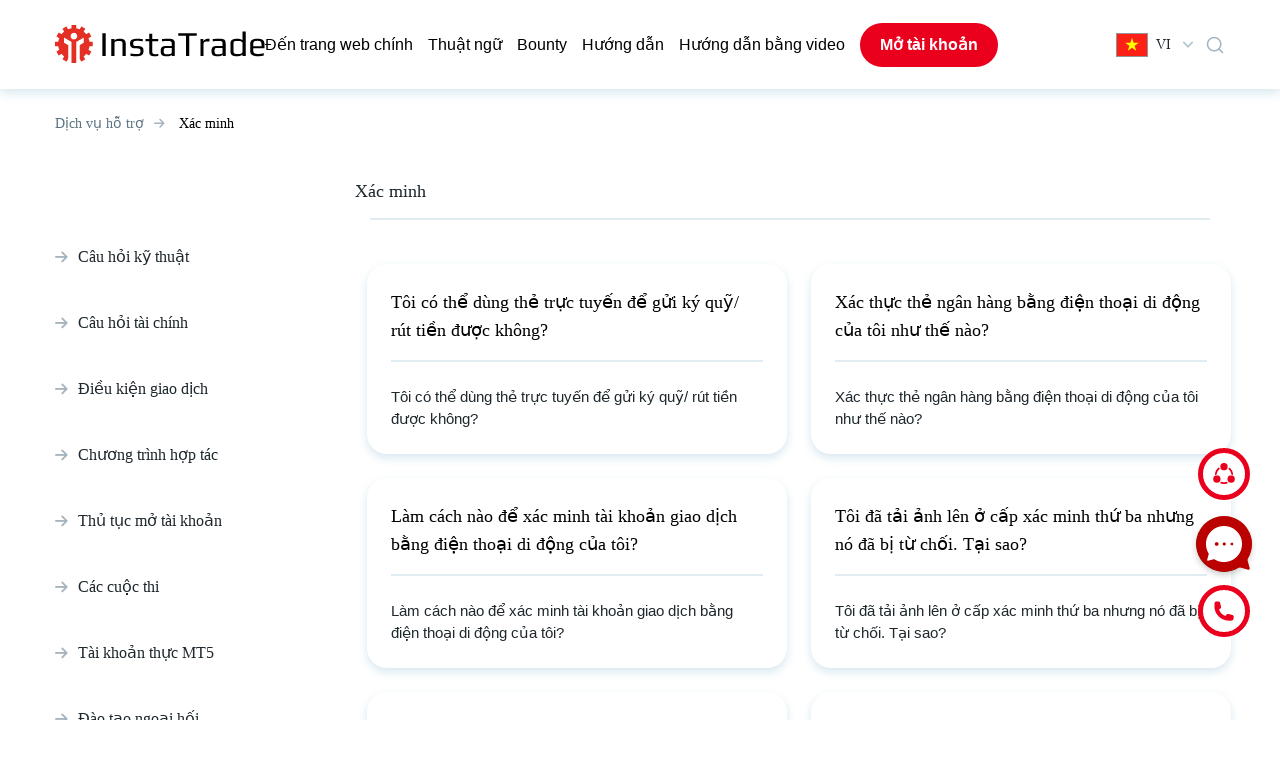

--- FILE ---
content_type: text/html; charset=UTF-8
request_url: https://www.ifxtrade.co/support/vi/chapter/1030
body_size: 32702
content:
<!DOCTYPE html>
<html lang="vi">
<head>
    <meta charset="utf-8">
    <meta name="viewport" content="width=device-width, initial-scale=1, viewport-fit=cover">

    <title>Chào mừng đến với Cổng Thông Tin Hỗ Trợ của chúng tôi</title>
    <meta http-equiv="Content-Type" content="text/html; charset=utf-8"/>
    <meta http-equiv="Content-Style-Type" content="text/css"/>
    <meta http-equiv="Content-Language" content="vi"/>
    <meta name="description" content="Hỗ trợ | InstaForex"/>
    <meta name="keywords" content=""/>
    <link rel="shortcut icon" href="https://www.ifxtrade.co/support/img/favicon.ico">
    <link rel="preload"
          href="https://www.ifxtrade.co/support/fonts/vendor/@fortawesome/fontawesome-free/webfa-brands-400.woff2?a06da7f0950f9dd366fc9db9d56d618a"
          as="font" type="font/woff2">
    <link rel="preload"
          href="https://www.ifxtrade.co/support/fonts/vendor/@fortawesome/fontawesome-free/webfa-solid-900.woff2?b15db15f746f29ffa02638cb455b8ec0"
          as="font" type="font/woff">
    <!-- <link href="http://fonts.cdnfonts.com/css/museo-sans-cyrl" rel="stylesheet"> -->
    <!-- Fonts -->
    <link rel="preload" href="https://www.ifxtrade.co/support/css/appV7.css" as="style">
    <link rel="stylesheet" href="https://www.ifxtrade.co/support/css/appV7.css">
    <!--    <link href="https://www.ifxtrade.co/support/css/style.css?v=334233" rel="stylesheet">-->
    <style>
        .qbl_m, #navbarNav:not(.show) div.sp-bg, .hb_m, .el_m, .close_menu_m {
            display: none !important;
        }

        .navbar-expand-lg .navbar-nav {
            /* gap: 20px; */
            align-items: center;
        }

        .navbar-expand-lg .navbar-nav .nav-link {
            padding: 0 !important;
        }

        li.nav-item a.nav-link.open_account_menu {
            padding: 10px 20px !important;
            font-weight: 600;
        }

        span.f24 {
            margin-right: 8px;
        }

        #dropdownMenu2 {
            font-family: 'Museo Sans Cyrl';
            font-style: normal;
            font-weight: 400;
            font-size: 14px;
            line-height: 150%;
            display: flex;
            align-items: center;
        }

        #dropdownMenu2::after {
            content: unset !important;
        }

        #dropdownMenu2 svg {
            margin: 0 0 0 12px;
        }

        #searchmain-test {
            padding: 12px 20px;
            font-family: 'Museo Sans Cyrl';
            font-size: 18px;
        }

        .questions-feed-back {
            margin: 0 !important;
            display: flex;
            flex-direction: row;
            gap: 24px;
            justify-content: center;
        }

        .footer-button .div1, .footer-button .div1 div, .footer-button .div2, .footer-button .div2 div {
            margin: 0 !important;
        }

        .footer-button .div1 div, .footer-button .div2 div {
            display: flex !important;
            gap: 24px;
            flex-wrap: nowrap;
            align-items: center;
            padding: 0 !important;
        }

        .footer-button .div1 img, .footer-button .div2 img, .footer-button .div2 p {
            margin: 0 !important;
        }

        .footer-button .div1, .footer-button .div2 {
            height: unset;
            padding: 24px;
            display: flex;
            align-items: center;
        }

        @media (max-width: 768px) {
            #searchmain-test {
                padding: 8px 16px;
                font-family: 'Museo Sans Cyrl';
                font-size: 16px;
            }

            div.container {
                max-width: unset;
                margin: 0 16px !important;
                width: auto;
                padding: 0 !important;
            }

            div.footer-logo {
                padding: 0 !important;
                margin: 24px 0 0 !important;
            }

            div.footer-logo img {
                max-width: 288px;
                margin: 0 auto;
            }

            div.footer-link {
                padding-left: 0 !important;
                justify-content: center !important;
                gap: 16px;
                flex-direction: column !important;
            }

            a.nav-link-user {
                margin-bottom: 0 !important;
                font-size: 16px !important;
                line-height: 20px;
            }

            .banner-head-title-test {
                font-size: 24px !important;
                line-height: 32px !important;
            }

            div.text-container-search {
                padding: 24px 0 20px 0;
            }

            div.search-test {
                padding: 0 0 24px 0 !important;
            }

            div.pre-tags {
                margin-top: 0;
                padding: 0;
            }

            a.tags {
                padding: 8px 12px;
                font-size: 14px;
                line-height: 16px;
            }

            .banner-head-desc-test {
                display: none;
            }

            div#footer hr {
                height: auto;
                max-width: 100%;
                width: auto;
                margin: 24px 16px 0;
            }

            div#footer .copyright_footer {
                margin-top: 0 !important;
            }

            #footer div.footer-ico-view {
                margin: 24px 0 0 0;
            }

            .container-fluid {
                margin-top: 0 !important;
            }

            #footer div.footer-ico-view, #footer div.footer-copy-view {
                width: 100%;
                max-width: unset;
                padding: 0;
            }

            .fav-block .row {
                flex-direction: column;
                gap: 20px !important;
                width: 100% !important;
                flex: unset;
            }

            .fav-block div.inside-q {
                padding: 16px !important;
            }

            .card-head2 {
                margin: 0 0 8px 0 !important;
                font-size: 16px !important;
                line-height: 20px !important;
            }

            .fav-block .inside-q p {
                font-size: 14px;
                line-height: 24px;
            }

            .fav-block h3 {
                font-size: 20px !important;
                line-height: 24px !important;
                margin: 24px 0 4px 0 !important;
            }

            div.question-block {
                width: 100% !important;
            }

            div#pre-footer {
                padding: 32px 0 !important;
            }

            div.questions-feed-back {
                flex-direction: column;
                gap: 20px;
            }

            .footer-button .div1, .footer-button .div2 {
                width: 100%;
                padding: 22px 16px !important;
            }

            .footer-button .div1 img, .footer-button .div2 img {
                width: 40px;
            }

            .footer-button .div1 font, .footer-button .div2 p {
                font-size: 18px !important;
            }

            .questions-call-back {
                margin: 32px 0 20px 0 !important;
            }

            .questions-call-back span {
                font-size: 20px !important;
                line-height: 24px !important;
            }

            .questions-call-back:has(p) {
                display: none;
            }

            div.questions-feed-back {
                gap: 16px !important;
            }

            div#footer .copyright_footer {
                font-size: 12px !important;
                line-height: 20px !important;
            }

            /*.qbl_m_h {
                display: none !important;
            }*/
            div.pre-tags {
                margin-top: 0 !important;
            }

            .qbl_m {
                display: flex;
                flex-direction: column;
                justify-content: center;
                text-align: left;
                width: 100%;
                background: #FFFFFF;
                box-shadow: 0px 4px 10px rgba(53, 133, 173, 0.2);
                border-radius: 20px;
                padding: 24px 16px;
                margin: 32px 0;
            }

            .qbl_m h5.card-head {
                font-size: 16px;
                line-height: 20px;
            }

            .qbl_m a {
                padding: 16px 0;
                border-bottom: 1px solid #E0EBF2;
            }

            .qbl_m a:last-child {
                border: none !important;
            }

            .hb_m a.ld_m, .hide_m {
                display: none !important;
            }

            div#top-navbar .hb_m .language-dropdown {
                margin-left: 0 !important;
            }

            .hb_m {
                gap: 0 !important;
            }

            div#top-navbar, #top-navbar .row {
                padding: 12px 0 !important;
            }

            #laptoplogo img {
                width: 125px;
            }

            div#banner-head {
                padding: 24px 0;
            }

            #navbarNav {
                width: 100% !important;
            }
        }

        @media (max-width: 1200px) {
            .footer-button .div1 div, .footer-button .div2 div {
                gap: 12px !important;
            }

            .navbar-expand-lg .navbar-nav {
                gap: 10px;
            }

            .container {
                max-width: unset;
                margin: 0 20px !important;
                width: auto;
                padding: 0 !important;
            }

            .pre-tags a {
                margin-bottom: 16px !important;
                margin-right: 12px !important;
            }

            .question-block {
                flex: 1 1 auto;
                width: 40% !important;
            }

            #top-navbar div {
                border-radius: 0;
                margin: 0;
                padding: 0;
                background: transparent;
            }

            #top-navbar .mainLogo {
                margin-right: 10px;
            }

            div#top-navbar {
                padding: 21px 0 0 0;
            }

            .row, .question-block, .card-head, .fav-block .inside-q p {
                margin: 0 !important;
            }

            .row {
                gap: 24px;
            }

            .inside-q {
                margin: 0 !important;
                padding: 24px 24px 48px !important;
            }

            .inside-q .read-q {
                margin-top: 24px !important;
                padding: 8px 16px !important;
            }

            .fav-block .pre-tags {
                margin: 0;
                padding: 0;
            }

            .fav-block .inside-q {
                padding: 24px !important;
            }

            .fav-block .question-block {
                height: unset !important;
            }

            .fav-block .row {
                padding-bottom: 16px !important;
            }

            #pre-footer {
                padding: 48px 0 !important;
            }

            .footer-logo img {
                max-width: 580px;
            }

            .footer-logo {
                padding: 0 !important;
                margin: 40px 0 !important;
            }

            .footer-link {
                padding-left: 0 !important;
                justify-content: center !important;
                gap: 100px;
            }

            .nav-link-user {
                margin-bottom: 24px !important;
            }

            #footer hr {
                height: auto;
                max-width: 100%;
                width: auto;
                margin: 0 20px;
            }

            #footer .ico-copy {
                height: unset;
                flex-direction: column;
            }

            #footer .footer-ico-view {
                margin: 24px 0 0 0;
            }

            #footer .footer-copy-view {
                margin: 0 0 24px 0;
            }

            #footer .social_buttons {
                width: 100%;
                text-align: center !important;
            }

            .prefooter-last {
                gap: 18px !important;
            }

            .prefooter-last div {
                margin: 0 !important;
            }

            #footer .footer-ico-view, #footer .footer-copy-view {
                width: 100%;
                max-width: unset;
                padding: 0;
            }

            #footer .copyright_footer {
                text-align: center !important;
            }
        }

        @media (max-width: 991px) {
            .navbar-expand-lg .navbar-nav {
                align-items: start;
            }

            #laptoplogo, .el_m {
                display: block !important;
            }

            div#top-navbar, #top-navbar .row {
                height: unset !important;
                padding: 20px 0;
            }

            #navbarNav {
                position: fixed;
                top: 0;
                right: 0;
                border-radius: 0 !important;
                background: #FFFFFF !important;
                box-shadow: 0px 4px 10px rgba(0, 0, 0, 0.3);
                height: 100vh;
                padding: 32px 0 !important;
                z-index: 1;
            }

            .navbar-nav {
                margin: 0 20px;
            }

            div#top-navbar {
                z-index: 4;
                position: relative;
            }

            ul.navbar-nav {
                gap: 24px;
            }

            ul.navbar-nav .nav-item:last-child {
                display: none;
            }

            .navbar-expand-lg .navbar-nav .nav-link {
                padding: 0 !important;
                line-height: 20px;
                font-weight: 400;
                font-size: 16px !important;
            }

            div.sp-bg {
                display: none;
                position: fixed;
                top: 0;
                left: 0;
                width: 100%;
                height: 100vh;
                background: #000000 !important;
                opacity: 0.5;
                z-index: 0;
                border-radius: 0 !important;
            }

            #navbarNav.show + div.sp-bg {
                display: block;
            }

            .hb_m {
                display: flex !important;
                justify-content: center;
                gap: 40px;
                align-items: center;
            }

            .hb_m a.ld_m {
                font-weight: 600;
                font-size: 16px;
                line-height: 24px;
                padding: 10px 20px;
            }

            #top-navbar .row .col-12:last-child {
                display: none !important;
            }

            #navbarNav .close_menu_m {
                width: 18px;
                height: 18px;
                position: absolute;
                top: 23px;
                right: 16px;
                cursor: pointer;
                display: block !important;
            }

            #navbarNav hr {
                border: 1px solid #E0EBF2;
                margin: 24px 0;
            }

            #navbarNav .nav-link::before {
                content: '';
                background-image: url("https://www.ifxtrade.co/support/img/Arrow.png");
                display: inline-block;
                background-size: 12px 12px;
                content: '';
                width: 12px;
                height: 12px;
                margin-right: 8px;
            }

            .button-sp {
                color: #5D7583;
                font-weight: 600;
                font-size: 16px;
                line-height: 24px;
                border: 2px solid #E0EBF2;
                border-radius: 100px !important;
                padding: 12px !important;
                background: transparent !important;
                margin: 0 20px 24px 20px !important;
                cursor: pointer;
            }

            div.dwpayicons-m, #navbarNav .dwtabs-m {
                display: flex !important;
            }
        }

        @media (max-width: 600px) {
            #top-navbar .mainLogo {
                margin-right: 0;
                margin-left: 0;
            }
        }

        @media (min-width: 992px) and (max-width: 1200px) {
            #top-navbar .col-xl-11 {
                max-width: 85%;
            }

            #top-navbar .col-xl-1 {
                max-width: 10%;
            }
        }

                @font-face {
            font-family: Font Awesome\ 5 Free;
            font-style: normal;
            font-weight: 400;
            font-display: block;
            src: url(/support/fonts/vendor/@fortawesome/fontawesome-free/webfa-regular-400.eot?261d666b0147c6c5cda07265f98b8f8c);
            src: url(/support/fonts/vendor/@fortawesome/fontawesome-free/webfa-regular-400.eot?261d666b0147c6c5cda07265f98b8f8c) format("embedded-opentype"),
            url(/support/fonts/vendor/@fortawesome/fontawesome-free/webfa-regular-400.woff2?c20b5b7362d8d7bb7eddf94344ace33e) format("woff2"),
            url(/support/fonts/vendor/@fortawesome/fontawesome-free/webfa-regular-400.woff?f89ea91ecd1ca2db7e09baa2c4b156d1) format("woff"),
            url(/support/fonts/vendor/@fortawesome/fontawesome-free/webfa-regular-400.ttf?db78b9359171f24936b16d84f63af378) format("truetype"),
            url(/support/fonts/vendor/@fortawesome/fontawesome-free/webfa-regular-400.svg?89ffa3aba80d30ee0a9371b25c968bbb) format("svg")
        }

        .far {
            font-weight: 400
        }

        @font-face {
            font-family: Font Awesome\ 5 Free;
            font-style: normal;
            font-weight: 900;
            font-display: block;
            src: url(/support/fonts/vendor/@fortawesome/fontawesome-free/webfa-solid-900.eot?a0369ea57eb6d3843d6474c035111f29);
            src: url(/support/fonts/vendor/@fortawesome/fontawesome-free/webfa-solid-900.eot?a0369ea57eb6d3843d6474c035111f29) format("embedded-opentype"),
            url(/support/fonts/vendor/@fortawesome/fontawesome-free/webfa-solid-900.woff2?b15db15f746f29ffa02638cb455b8ec0) format("woff2"),
            url(/support/fonts/vendor/@fortawesome/fontawesome-free/webfa-solid-900.woff?bea989e82b07e9687c26fc58a4805021) format("woff"),
            url(/support/fonts/vendor/@fortawesome/fontawesome-free/webfa-solid-900.ttf?1ab236ed440ee51810c56bd16628aef0) format("truetype"),
            url(/support/fonts/vendor/@fortawesome/fontawesome-free/webfa-solid-900.svg?ec763292e583294612f124c0b0def500) format("svg")
        }

        .fa, .far, .fas {
            font-family: Font Awesome\ 5 Free
        }

        .fa, .fas {
            font-weight: 900
        }

        @font-face {
            font-family: Font Awesome\ 5 Brands;
            font-style: normal;
            font-weight: 400;
            font-display: block;
            src: url(/support/fonts/vendor/@fortawesome/fontawesome-free/webfa-brands-400.eot?c1868c9545d2de1cf8488f1dadd8c9d0);
            src: url(/support/fonts/vendor/@fortawesome/fontawesome-free/webfa-brands-400.eot?c1868c9545d2de1cf8488f1dadd8c9d0) format("embedded-opentype"),
            url(/support/fonts/vendor/@fortawesome/fontawesome-free/webfa-brands-400.woff2?a06da7f0950f9dd366fc9db9d56d618a) format("woff2"),
            url(/support/fonts/vendor/@fortawesome/fontawesome-free/webfa-brands-400.woff?ec3cfddedb8bebd2d7a3fdf511f7c1cc) format("woff"),
            url(/support/fonts/vendor/@fortawesome/fontawesome-free/webfa-brands-400.ttf?13685372945d816a2b474fc082fd9aaa) format("truetype"),
            url(/support/fonts/vendor/@fortawesome/fontawesome-free/webfa-brands-400.svg?0cb5a5c0d251c109458c85c6afeffbaa) format("svg")
        }

        .fab {
            font-family: Font Awesome\ 5 Brands;
            font-weight: 400
        }
    </style>
    <link href="/support/css/tw.css?id=81" rel="stylesheet">
    <script defer src="/support/js/alpine.js"></script>
    
                    <!-- Google Tag Manager -->
                    <script>(function(w,d,s,l,i){w[l]=w[l]||[];w[l].push({'gtm.start': new Date().getTime(),event:'gtm.js'});
                            var f=d.getElementsByTagName(s)[0], j=d.createElement(s),dl=l!='dataLayer'?'&l='+l:'';
                            j.async=true;j.src='https://www.googletagmanager.com/gtm.js?id='+i+dl;f.parentNode.insertBefore(j,f);
                        })(window,document,'script','dataLayer','GTM-55GFKC3');</script>
                    <!-- End Google Tag Manager -->
                
    
                   <!-- Global site tag (gtag.js) - Google Analytics -->
                    <script async src='https://www.googletagmanager.com/gtag/js?id=UA-189292889-1'></script>
                    <script>
                        window.dataLayer = window.dataLayer || [];
                        function gtag() {dataLayer.push(arguments);}
                        gtag('js', new Date());
                        gtag('config', 'UA-189292889-1');
                    </script>
                    <!-- End Global site tag (gtag.js) - Google Analytics -->
                

</head>
<style>
    .pre-tags p, .pre-tags-modal a {
        display: inline-block;
        margin-bottom: 20px;
        margin-right: 7px;
        /*margin: 10px;*/
    }

    #exampleModal .close-m {
        display: none;
    }

    #artwd-724 .text-m {
        font-family: 'Museo Sans Cyrl';
        font-weight: 300;
        font-size: 18px;
        line-height: 120%;
        color: #000000;
        margin: 0 0 24px 0;
        text-align: center;
        padding-right: 25px;
    }

    #artwd-724 .block_1 {
        background: rgba(239, 243, 245, 0.5);
        border-radius: 20px;
        padding: 24px;
    }

    #artwd-724 .title {
        margin: 0 0 24px 0;
        max-width: 100%;
        border: 3px solid #0082E5;
        border-radius: 110px;
        height: 64px;
        display: flex;
        align-items: center;
        position: relative;
    }

    #artwd-724 .title img {
        width: 67px;
        height: 67px;
        left: -3px;
        position: absolute;
    }

    #artwd-724 .title div {
        font-family: 'Museo Sans Cyrl';
        font-style: normal;
        font-weight: 400;
        font-size: 16px;
        line-height: 120%;
        color: #0082E5;
        margin-left: 79px;
    }

    #artwd-724 .b1-items {
        display: flex;
        flex-wrap: wrap;
    }

    #artwd-724 .b1-items .item {
        display: flex;
        flex-direction: column;
        gap: 20px;
        min-width: 50%;
    }

    #artwd-724 .b1-items .item:nth-child(1) {
        padding: 0 24px 24px 0;
        border-bottom: 1px solid #E0EBF2;
        border-right: 1px solid #E0EBF2;
    }

    #artwd-724 .b1-items .item:nth-child(2) {
        padding: 0 0 24px 24px;
        border-bottom: 1px solid #E0EBF2;
    }

    #artwd-724 .b1-items .item:nth-child(3) {
        padding: 24px 24px 0 0;
        border-right: 1px solid #E0EBF2;
    }

    #artwd-724 .b1-items .item:nth-child(4) {
        padding: 24px 0 0 24px;
    }

    #artwd-724 .item-row {
        display: flex;
        justify-content: space-between;
        align-items: center;
    }

    #artwd-724 .item-row .text-c1 {
        font-family: 'Museo Sans Cyrl';
        font-weight: 400;
        font-size: 14px;
        line-height: 120%;
        color: #000000;
        max-width: 30%;
    }

    #artwd-724 .item-row .text-c2 {
        font-family: 'Museo Sans Cyrl';
        font-weight: 400;
        font-size: 14px;
        line-height: 120%;
        color: #5D7583;
        text-align: right;
        max-width: 70%;
    }

    #artwd-724 .block_2 {
        display: flex;
        margin: 24px 0 0 0;
        flex-wrap: wrap;
        gap: 24px;
        justify-content: space-between;
    }

    #artwd-724 .block_2 .item {
        background: rgba(239, 243, 245, 0.5);
        padding: 24px;
        border-radius: 20px;
        flex-basis: calc(50% - 12px);
    }

    #artwd-724 .block_2 .title div {
        padding-right: 25px;
    }

    #artwd-724 .block_2 .info {
        display: flex;
        flex-direction: column;
        gap: 20px;
    }

    #artwd-724 .description {
        font-family: 'Museo Sans Cyrl';
        font-style: normal;
        font-weight: 400;
        font-size: 14px;
        line-height: 120%;
        color: #5D7583;
        margin: 24px 0 0 0;
    }

    @media (max-width: 1200px) {
        #exampleModal .close-m {
            position: absolute;
            right: 0;
            top: 0;
            display: block;
        }

        .modal-body {
            padding: 32px !important;
        }

        .modal-header {
            display: none;
        }

        .modal-body .container, .modal-body .pre-tags-modal, #exampleModal div.inside-q p, .modal-body .col-lg-12 {
            margin: 0 !important;
        }

        .modal-body .col-lg-12 {
            padding: 0 !important;
        }

        .pre-tags-modal a {
            margin-right: 12px !important;
            margin-bottom: 16px !important;
        }

        #exampleModal div.modal-dialog {
            max-width: 728px !important;
        }

        #exampleModal div.question-block-modal {
            width: 48%;
            margin: 0;
            height: auto !important;
        }

        #exampleModal div.inside-q {
            padding: 24px !important;
        }

        #exampleModal div.inside-q p {
            font-size: 16px;
        }

        #exampleModal .fav-c h3 {
            margin: 24px 0 0 0 !important;
            font-size: 20px !important;
        }

        #artwd-724 .block_1 {
            padding: 24px 16px;
        }

        #artwd-724 .b1-items .item {
            min-width: calc(50% - 17px);
        }

        #artwd-724 .b1-items .item:nth-child(1) {
            padding: 0 16px 20px 0;
        }

        #artwd-724 .b1-items .item:nth-child(2) {
            padding: 0 0 20px 16px;
        }

        #artwd-724 .b1-items .item:nth-child(3) {
            padding: 20px 16px 0 0;
        }

        #artwd-724 .b1-items .item:nth-child(4) {
            padding: 20px 0 0 16px;
        }

        #artwd-724 .block_2 .item {
            flex-basis: 100%;
            padding: 24px 16px;
        }

        #artwd-724 .block_2 .info {
            flex-direction: row;
            flex-wrap: wrap;
        }

        #artwd-724 .block_2 .item-row {
            width: calc(50% - 20px);
        }
    }

    @media (max-width: 768px) {
        #exampleModal div.modal-dialog {
            max-width: 100% !important;
            margin: 16px !important;
        }

        #exampleModal .modal-body {
            padding: 16px !important;
        }

        #exampleModal .modal_header {
            font-size: 16px !important;
            line-height: 20px !important;
        }

        #exampleModal div.row {
            gap: 16px;
        }

        #exampleModal .modal_article_content {
            font-size: 14px !important;
            line-height: 24px !important;
        }

        #exampleModal .fav-c div.row {
            gap: 20px;
        }

        #exampleModal div.inside-q {
            padding: 16px !important;
        }

        #exampleModal div.question-block-modal {
            width: 100% !important;
        }

        #exampleModal div.inside-q p {
            font-size: 14px !important;
            line-height: 24px !important;
        }

        #artwd-724 .text-m {
            margin: 0 0 16px 0;
        }

        #artwd-724 .title img {
            width: 56px;
            height: 56px;
        }

        #artwd-724 .title {
            height: 56px;
            margin: 0 0 16px 0;
        }

        #artwd-724 .block_1 {
            padding: 16px;
        }

        #artwd-724 .title div {
            margin-left: 68px;
            font-size: 14px;
        }

        #artwd-724 .b1-items .item {
            width: 100%;
        }

        #artwd-724 .b1-items .item:nth-child(1) {
            padding: 0 0 16px 0;
            border-right: unset;
        }

        #artwd-724 .b1-items .item:nth-child(2), #artwd-724 .b1-items .item:nth-child(3) {
            padding: 16px 0;
        }

        #artwd-724 .b1-items .item:nth-child(3) {
            border-right: unset;
            border-bottom: 1px solid #E0EBF2;
        }

        #artwd-724 .b1-items .item:nth-child(4) {
            padding: 16px 0 0 0;
        }

        #artwd-724 .item-row .text-c1, #artwd-724 .item-row .text-c2 {
            font-size: 13px;
        }

        #artwd-724 .block_2 {
            gap: 16px;
            margin: 16px 0 0 0;
        }

        #artwd-724 .block_2 .item {
            padding: 16px;
        }

        #artwd-724 .block_2 .item-row {
            width: 100%;
        }

        #artwd-724 .block_2 .info {
            flex-direction: column;
        }

        #artwd-724 .description {
            display: none;
        }
    }

    .pay-systems-popup {
        margin: 16px 0 64px 0;
    }

    .pay-systems-popup .row {
        display: flex;
        flex-direction: column;
        align-items: center;
        width: 100%;
    }

    .pay-systems-popup .text-m {
        font-weight: 600;
        font-size: 24px;
        line-height: 150%;
        text-align: center;
        color: #000000;
        margin: 0 0 25px 0;
    }

    .pay-systems-popup .psp-items {
        display: flex;
        gap: 24px;
        flex-wrap: wrap;
        justify-content: center;
    }

    @media (min-width: 575px) and (max-width: 1200px) {
        .pay-systems-popup {
            margin: 32px 0;
        }

        .pay-systems-popup .text-m {
            font-size: 20px;
            line-height: 150%;
        }

        .pay-systems-popup .psp-items img {
            width: 124px;
            flex-basis: calc(25% - 24px);
        }
    }

    @media (max-width: 575px) {
        .pay-systems-popup {
            margin: 32px 0 16px 0;
        }

        .pay-systems-popup .text-m {
            font-size: 18px;
            line-height: 24px;
            margin: 0 0 15px 0;
        }

        .pay-systems-popup .psp-items {
            display: flex;
            gap: 12px;
            flex-wrap: wrap;
            justify-content: start;
        }

        .pay-systems-popup .psp-items img {
            width: 76px;
            flex-basis: calc(33% - 12px);
        }
    }
</style>

<!-- Modal -->
<div class="modal fade" id="exampleModal" tabindex="-1" role="dialog" aria-labelledby="exampleModalLabel"
     aria-hidden="true">
    <div class="modal-dialog" style="max-width: 880px;" role="document">
        <div class="modal-content"
             style="background: #FFFFFF;box-shadow: 0px 4px 10px rgba(0, 0, 0, 0.3);border-radius: 20px;">
            <div class="modal-header" style="border: none;">


                <script type="text/javascript">
                    var previous_url = "";


                    function clearurl() {
                        //console.log(previous_url);
                        if (history.pushState) {
                            var newurl = previous_url;
                            window.history.pushState({path: newurl}, '', newurl);
                        }
                    }
                </script>

                <button type="button" onclick="clearurl()" class="close" data-dismiss="modal" aria-label="Close">
                    <span aria-hidden="true">&times;</span>
                </button>
            </div>
            <div class="modal-body" style="padding:0px 49px 0px 49px;">
                <div class="container-fluid">
                    <div class="container">
                        <div class="row">
                            <div class="col-12 col-lg-12">
                                <h3 class="modal_header"
                                    style="font-family: 'Museo Sans Cyrl';font-style: normal;font-weight: 400;font-size: 18px;line-height: 28px;margin:0px"></h3>
                                <div type="button" onclick="clearurl()" class="close-m" data-dismiss="modal"
                                     aria-label="Close">
                                    <img src="https://www.ifxtrade.co/support/img/closemenu_m.png"/>
                                </div>
                            </div>
                            <div class="col-12 col-lg-12 pre-tags-modal" style="margin-top: 24px"></div>
                        </div>
                    </div>
                </div>


                <div class="container-fluid">
                    <div class="container" style="margin-top: 4px;">
                        <div class="modal_article_content" style="font-size: 16px;"></div>
                    </div>
                </div>

                <div class="container-fluid fav-c">
                    <div class="container">
                        <div class="row">
                            <div class="col-12 col-lg-12" style="text-align: center;">
                                <h3 style="font-family: 'Museo Sans Cyrl';font-style: normal;font-weight: 600;font-size: 24px;line-height: 150%;font-style: normal;margin-top: 17px;margin-bottom: 24px;">Bài viết nổi bật</h3>
                            </div>
                            <div class="col-12 col-lg-12" style="margin-bottom: 16px;">
                                <div class="row">
                                                                            <div class="question-block-modal art11"
                                             style="height: 200px;cursor: pointer"
                                             onclick="openModals(11)">
                                            <div class="inside-q">
                                                <h5 class="card-head2" style="">Số tiền tối thiểu để gửi là bao nhiêu?</h5>
                                                <p style="line-height: 28px;">Số tiền tối thiểu để gửi là bao nhiêu?</p>
                                            </div>
                                        </div>
                                                                            <div class="question-block-modal art17"
                                             style="height: 200px;cursor: pointer"
                                             onclick="openModals(17)">
                                            <div class="inside-q">
                                                <h5 class="card-head2" style="">Không thể mở vị trí.</h5>
                                                <p style="line-height: 28px;">Các bước cần thực hiện bởi khách hàng của sàn giao dịch hàng đầu InstaForex khi không thể mở vị trí (một lệnh).</p>
                                            </div>
                                        </div>
                                                                            <div class="question-block-modal art26"
                                             style="height: 200px;cursor: pointer"
                                             onclick="openModals(26)">
                                            <div class="inside-q">
                                                <h5 class="card-head2" style="">Các vấn đề về tiền gửi / rút tiền</h5>
                                                <p style="line-height: 28px;">Các vấn đề về tiền gửi / rút tiền</p>
                                            </div>
                                        </div>
                                                                    </div>
                            </div>

                            <div class="paymentsNew">
                                 <style>
    .pay-systems {
        margin: 64px 0;
    }

    .pay-systems .row {
        display: flex;
        flex-direction: column;
    }

    .pay-systems .text-m {
        font-weight: 600;
        font-size: 24px;
        line-height: 150%;
        text-align: center;
        color: #000000;
        margin: 0 0 25px 0;
        padding: 0 15px;
    }

    .pay-systems .ps-items {
        display: flex;
        gap: 24px;
        flex-wrap: wrap;
        justify-content: center;
    }

    .pay-systems .ps-items .item-hover:hover::after {
        max-width: 60%;
    }

    @media (min-width: 575px) and (max-width: 1200px) {
        .pay-systems {
            margin: 48px 0;
        }
    }

    @media (max-width: 575px) {
        .pay-systems {
            margin: 32px 0;
        }

        .pay-systems .text-m {
            font-size: 20px;
            line-height: 24px;
            padding: 0;
        }

        .pay-systems .ps-items {
            display: flex;
            gap: 12px;
            flex-wrap: wrap;
        }

        .pay-systems .ps-items img {
            width: 88px;
            flex-basis: calc(33% - 12px);
        }
    }

</style>
<link href="http://fonts.cdnfonts.com/css/museo-sans-cyrl" rel="stylesheet">
<div class="pay-systems">
    <div class="container">
        <div class="row">
            <div class="text-m">Nạp tiền vào tài khoản của bạn bằng bất kỳ phương thức nào có sẵn</div>
            <div class="ps-items">
                                    <div class="item-hover" data-text="Nạp tiền qua Thẻ Ngân hàng">
                        <a href="https://secure.ifxtrade.co/vi/deposits/transfercards?uifd=612" target="_blank">
                            <img src="https://www.ifxtrade.co/support/img/dw-icons/Deposit via Bank Card.svg"/>
                        </a>
                    </div>
                                    <div class="item-hover" data-text="PayCo">
                        <a href="https://secure.ifxtrade.co/vi/deposit/deposit-preview?m=payco&amp;uifd=612" target="_blank">
                            <img src="https://www.ifxtrade.co/support/img/dw-icons/PayCo.svg"/>
                        </a>
                    </div>
                                    <div class="item-hover" data-text="Bitcoin">
                        <a href="https://secure.ifxtrade.co/vi/deposit/bitcoin-preview?uifd=612" target="_blank">
                            <img src="https://www.ifxtrade.co/support/img/dw-icons/Deposit via Bitcoin.svg"/>
                        </a>
                    </div>
                                    <div class="item-hover" data-text="Litecoin">
                        <a href="https://secure.ifxtrade.co/vi/deposit/litecoin-preview?uifd=612" target="_blank">
                            <img src="https://www.ifxtrade.co/support/img/dw-icons/Deposit via Litecoin.svg"/>
                        </a>
                    </div>
                                    <div class="item-hover" data-text="Tether">
                        <a href="https://secure.ifxtrade.co/vi/deposit/cryptoapi-preview?uifd=612" target="_blank">
                            <img src="https://www.ifxtrade.co/support/img/dw-icons/Deposit in Tether.svg"/>
                        </a>
                    </div>
                                    <div class="item-hover" data-text="Ethereum">
                        <a href="https://secure.ifxtrade.co/vi/deposit/eth-preview?uifd=612" target="_blank">
                            <img src="https://www.ifxtrade.co/support/img/dw-icons/Deposit in Ethereum.svg"/>
                        </a>
                    </div>
                                    <div class="item-hover" data-text="">
                        <a href="https://secure.ifxtrade.co/vi/deposit/zotapay-banks-preview?cur=vnd&amp;uifd=612" target="_blank">
                            <img src="https://www.ifxtrade.co/support/img/dw-icons/zotapay_banks_vnd.svg"/>
                        </a>
                    </div>
                                    <div class="item-hover" data-text="">
                        <a href="https://secure.ifxtrade.co/videposit/paymentasia-preview?uifd=612" target="_blank">
                            <img src="https://www.ifxtrade.co/support/img/dw-icons/deposit_preview.svg"/>
                        </a>
                    </div>
                            </div>
        </div>
    </div>
</div>
 
                            </div>

                        </div>
                    </div>
                </div>

            </div>
        </div>
    </div>
</div>
<script>

    function openModals(page_id) {

        checkFavoritPopup(page_id);

        $.ajax({
            url: "https://www.ifxtrade.co/support/getArticleById",
            type: 'POST',
            data:
                {
                    lang: 'vi',
                    page_id: page_id,
                    "_token": "FGacLw6vlnFGIg9fIxBqEWTDpd1R5iDmq5HUsbx7"
                },
            success: function (res) {

                var title = res['title'];
                var main_content = res['content'];
                main_content = main_content.replaceAll('src="', 'src="/support/');
                let tags = res['tags'].replaceAll('@site-search@', 'https://www.ifxtrade.co/support/vi/search');

                $('.pre-tags-modal').html(tags);
                $('.modal_header').text(title);
                $('.modal_article_content').text("");
                $('.modal_article_content').append(main_content);

            }
        });
    }
</script>
<body>
 <link href="https://fonts.cdnfonts.com/css/museo-sans-cyrl" rel="stylesheet">
<style>
    .overlay {
        position: fixed;
        top: 0;
        bottom: 0;
        left: 0;
        right: 0;
        background: rgba(0, 0, 0, .7);
        transition: opacity .5s;
        visibility: hidden;
        opacity: 0
    }

    .overlay:target {
        visibility: visible;
        opacity: 1
    }

    .popuplogo {
        margin: 70px auto;
        padding: 20px;
        background: #fff;
        border-radius: 5px;
        width: fit-content;
        position: relative;
        transition: all 5s ease-in-out
    }

    .popuplogo h2 {
        margin-top: 0;
        color: #333;
        font-family: Tahoma, Arial, sans-serif
    }

    .popuplogo .close {
        position: absolute;
        top: 20px;
        right: 30px;
        transition: all .2s;
        font-size: 30px;
        font-weight: 700;
        text-decoration: none;
        color: #333
    }

    .popuplogo .close:hover {
        color: #06d85f
    }

    .popuplogo .content {
        max-height: 30%;
        overflow: auto
    }

    @media  screen and (max-width: 700px) {
        .box {
            width: 70%
        }

        .popuplogo {
            width: 70%
        }
    }

    #hrefpopuplogo {
        display: block
    }

    #laptoplogo {
        display: none
    }

    @media (min-width: 991px) {
        #hrefpopuplogo {
            display: none
        }

        #laptoplogo {
            display: block
        }

        .mainLogo > div {
            display: none
        }

        .mainLogo:hover > div {
            position: absolute;
            display: flex;
            width: 30%
        }
    }

    .mainLogo > div {
        display: none
    }

    .mainRedirectButton {
        text-decoration: none;
        background-color: rgb(235, 235, 235, 0.5);
        padding: 7px 10px;
        color: black;
        border-radius: 10px;
    }

    .mainRedirectButton:hover {
        text-decoration: none;
        color: black;
        background-color: rgb(235, 235, 235, 1);
    }

    div.dropdown-multicol {
        width: 30em;
    }

    div.dropdown-row > a.dropdown-item {
        display: inline-block;
        width: 50%;
        padding-top: 10px;
        padding-bottom: 10px;
        border-radius: 10px;
    }

    div.dropdown-multicol2 {
        width: 30em;
    }

    div.dropdown-multicol2 > div.dropdown-col {
        display: inline-block;
        width: 32%;
    }

    div#top-navbar {
        height: 89px;
    }

    #banner-head {
        margin-top: 3px;
    }

    .nav-item {
        font-family: 'Museo Sans Cyrl', sans-serif;
        font-style: normal;
        font-weight: 300;
        font-size: 16px;
        line-height: 150%;
        color: #000000;
    }

    #navbarNav a {
        color: #000000 !important;
    }

    /*.nav-item:last-child{
        margin-left:20px;
    }*/
    .open_account_menu {
        background: #EA001C;
        border-radius: 100px;
        color: #ffffff !important;
    }

    .open_account_menu:hover {
        background: #c82333;
    }

    #top-navbar div {
        border-radius: 20px;
    }

    .dropdown-menu-right {
        box-shadow: 0px 4px 10px rgba(53, 133, 173, 0.2);
        border-radius: 20px;
        border: none;
        padding: 10px;
        text-align: left !important;
    }

    .dropdown-row {
        background: none;
        border-radius: 10px !important;
        /* margin: 3px 5px; */
    }

    .dropdown-item:hover {
        color: #16181b !important;
        text-decoration: none !important;
        background-color: #EFF3F5;
    }

    #navbarNav a:hover {
        color: #EA001C !important;
    }

    #navbarNav .dwbtn-nav {
        border: 2px solid #E0EBF2;
        border-radius: 100px;
        padding: 10px 20px !important;
        color: #5D7583 !important;
    }

    #navbarNav a.dwn-open {
        background: #EFF3F5;
        border: 2px solid #9BAFBB;
    }

    .dwblock {
        width: 100%;
        position: absolute;
        right: 0;
        background: #FFF !important;
        box-shadow: 0px 4px 10px rgba(53, 133, 173, 0.2);
        border-radius: 0px 0px 20px 20px !important;
        top: 90px;
        z-index: 2;
    }

    .dwcontainer {
        display: flex;
        flex-direction: column;
        gap: 24px;
        padding: 24px;
    }

    .dwtabs {
        background: #EFF3F5 !important;
        border-radius: 20px;
        display: flex;
        justify-content: center;
        gap: 16px;
    }

    .dwtab, #navbarNav .dwtab-m {
        padding: 16px 8px;
        background: none !important;
        border-radius: 0 !important;
        color: #5D7583;
        cursor: pointer;
        font-weight: 400;
    }

    #navbarNav .dwtab-m {
        line-height: 100%;
    }

    .open_account_menu::before {
        content: unset !important;
    }

    .dwactivetab, .dwactivetab-m {
        color: #EA001C !important;
        border-bottom: 3px solid #EA001C;
    }

    .dwpayicons {
        display: flex;
        justify-content: center;
        gap: 10px;
    }

    div.dwpayicons-m {
        display: flex;
        justify-content: center;
        gap: 16px;
        flex-wrap: wrap;
        margin: 24px 20px !important;
    }

    .dwother {
        display: flex;
        justify-content: center;
    }

    .dwother-m {
        width: 100%;
        text-align: center;
    }

    #navbarNav .dwother-m a {
        font-weight: 600;
        font-size: 15px;
        line-height: 24px;
        padding: 10px;
        color: #5D7583 !important;
        border: 2px solid #E0EBF2;
        border-radius: 100px;
        display: block;
        margin: 0 20px 40px 20px;
    }

    .dwother-m a:hover {
        text-decoration: none !important;
    }

    #navbarNav .dwtabs-m {
        display: flex;
        background: #EFF3F5;
        border-radius: 0;
        padding: 0 16px;
        justify-content: space-around;
        margin: 40px 0 0 0;
    }

    #top-navbar .dwother a {
        font-weight: 600;
        font-size: 16px;
        line-height: 24px;
        padding: 10px 20px;
        color: #5D7583 !important;
        border: 2px solid #E0EBF2;
        border-radius: 100px;
    }

    #top-navbar .dwother a:hover {
        text-decoration: none;
    }

    #top-navbar {
        position: relative;
    }

    #top-navbar .search_btn {
        display: flex;
        align-items: center;

    }

    #top-navbar .search_btn svg {
        cursor: pointer;
    }

    #top-navbar .search_btn .dropdown-menu{
        /* display: flex; */
        top: 17px !important;
    }

    #top-navbar .search_btn .block {
        display: flex;
        align-items: center;
        flex-direction: column;
        width: 450px;
        max-width: 450px;
        max-height: 405px;
        overflow: hidden;
        border-radius: 16px;
        padding: 20px 20px 20px 20px;
        gap: 24px;
        background: #fff;
    }

    #top-navbar .search_result_menu {
        display: none;
        position: absolute;
        top: 53px;
        right: 0;
        box-shadow: 0px 4px 10px rgba(53, 133, 173, 0.2);
        z-index: 50;
        background-color: #fff;
    }

    #top-navbar .search_btn .block .search_input {
        display: flex;
        align-items: center;
        flex-direction: row;
        width: 100%;
        max-width: 410px;
        height: 36px;
        border-radius: 50px;
        padding: 2px 8px 2px 8px;
        gap: 12px;
        background: #F5F5F5 !important;
    }

    #top-navbar .search_btn .block .search_input input{
        background-color: transparent;
        width: 100%;
        outline: none;
    }

    #top-navbar .search_btn .block .search_input img {
        right: -2px;
        position: relative;
    }

    #top-navbar .search_btn .block .seacrh_result  {
        display: flex;
        align-items: center;
        flex-direction: row;
        flex-wrap: wrap;
        gap: 12px;
    }

    #top-navbar .seacrh_result_block {
        display: none;
        width: 100%;
    }

    #top-navbar .search_btn .block .seacrh_result a {
        padding: 2px 8px 2px 8px;
        background: #EFF3F5;
        border-radius: 50px;
        cursor: pointer;
    }

    #top-navbar .search_btn .block .seacrh_result_pages {
        margin-top: 15px;
    }

    #top-navbar .search_btn .block .seacrh_result_pages a {
        margin-top: 10px;
        padding: 2px 8px 2px 8px;
        cursor: pointer;
        font-family: Museo Sans Cyrl;
        font-weight: 300;
        font-size: 14px;
    }

    #top-navbar .search_btn .block .seacrh_result a:hover {
        color: #000000;
        text-decoration: none;
    }

    #top-navbar .search_btn .block .seacrh_result_pages a:hover {
        color: #000000;
        text-decoration: none;
    }

    .search-content-empty-test {
        /* display: flex;
        flex-wrap: wrap;
        gap: 20px; */
        font-family: 'Museo Sans Cyrl';
        font-style: normal;
        font-weight: 300;
        font-size: 16px;
        line-height: 28px;
        color: #000000;
        white-space: normal;
        padding: 0 20px 20px 20px !important;
    }

    .w-100 {
        width: 100% !important;
    }

    .search-rec-list-test {
        padding-left: 15px;
        /* min-height: 30vh; */
    }

    @media (max-width: 991px) {
        #top-navbar .search_result_menu {
            width: auto;
            max-width: 450px;
        }

        #top-navbar .search_btn .block {
            width: unset;
        }

        .search_btn {
            margin-right: 15px !important;
        }
    }

    @media (max-width: 500px) {
        #top-navbar .search_result_menu {
            width: 100%;
        }
    }


    @media  screen and (max-width: 700px) {
        .dropdown-menu-right {
            right: -53px !important;
        }
    }
</style>
<!-- FALSE <pre>Array
(
    [ip] => 195.201.188.46
    [api_data] => stdClass Object
        (
            [ip] => stdClass Object
                (
                    [byte] => 195.201.188.46
                    [long] => 3284778030
                )

            [city] => stdClass Object
                (
                    [names] => stdClass Object
                        (
                            [en] => Nuremberg
                            [ru] => Нюрнберг
                        )

                )

            [continent] => stdClass Object
                (
                    [code] => EU
                    [names] => stdClass Object
                        (
                            [en] => Europe
                            [ru] => Европа
                        )

                )

            [country] => stdClass Object
                (
                    [code] => DE
                    [names] => stdClass Object
                        (
                            [en] => Germany
                            [ru] => ФРГ
                        )

                )

            [location] => stdClass Object
                (
                    [accuracy_radius] => 20
                    [latitude] => 49.4527
                    [longitude] => 11.0783
                    [time_zone] => Europe/Berlin
                )

            [postal] => stdClass Object
                (
                    [code] => 90403
                )

            [subdivision] => Array
                (
                    [0] => stdClass Object
                        (
                            [code] => BY
                            [names] => stdClass Object
                                (
                                    [en] => Bavaria
                                    [ru] => Бавария
                                )

                        )

                )

        )

)
 -->

    <style>
        .ifx__img {
            display: none !important;
        }
    </style>

<div class="container-fluid"
     style="box-shadow: 0px 4px 10px rgba(53, 133, 173, 0.2);direction:ltr !important; ">
    <div class="container" id="top-navbar">
        <div class="dwblock hidden">
            <div class="dwcontainer">
                <div class="dwtabs">
                    <div class="dwtab dwactivetab">Пополнить счёт</div>
                    <div class="dwtab">Снять средства</div>
                </div>
                <div class="dwpayicons">
                    <img src="https://www.ifxtrade.co/support/img/dw-icons/dwi1.png"/>
                    <img src="https://www.ifxtrade.co/support/img/dw-icons/dwi2.png"/>
                    <img src="https://www.ifxtrade.co/support/img/dw-icons/dwi3.png"/>
                    <img src="https://www.ifxtrade.co/support/img/dw-icons/dwi4.png"/>
                    <img src="https://www.ifxtrade.co/support/img/dw-icons/dwi5.png"/>
                    <img src="https://www.ifxtrade.co/support/img/dw-icons/dwi6.png"/>
                    <img src="https://www.ifxtrade.co/support/img/dw-icons/dwi7.png"/>
                    <img src="https://www.ifxtrade.co/support/img/dw-icons/dwi8.png"/>
                    <img src="https://www.ifxtrade.co/support/img/dw-icons/dwi9.png"/>
                </div>
                <div class="dwother">
                    <a href="#">Другие способы пополнения счёта</a>
                </div>
            </div>
        </div>

        <div class="row" style="height:89px;align-items: center;">
            <div class="col-12  col-xl-11" style="z-index: 1">
                <nav class="navbar navbar-expand-lg navbar-light">
                    <div class="mainLogo">
                                                <a href="https://www.ifxtrade.co/support/vi" id="laptoplogo"><img width="210"
                                                                               src="https://www.ifxtrade.co/support/img/main-logo_instatrade.svg"
                                                                               alt="logo main InstaForex"></a>
                    </div>
                    <div class="hb_m">
                        <a class="nav-link open_account_menu ld_m"
                           href="https://www.ifxtrade.co/fast_open_live_account/"
                           style="color:#fff !important;" target="_blank">Mở tài khoản</a>

                        <div class="dropdown language-dropdown">
                            <button class="btn btn-link dropdown-toggle" type="button" id="dropdownMenu2"
                                    data-toggle="dropdown" aria-haspopup="true" aria-expanded="false">
                                <span class="f24 vi"></span>
                                VI
                                <!-- Vietnamese-->
                                <svg width="10" height="7" viewBox="0 0 10 7" fill="none"
                                     xmlns="http://www.w3.org/2000/svg">
                                    <path fill-rule="evenodd" clip-rule="evenodd"
                                          d="M0.259082 0.870139C-0.0863604 1.22523 -0.086361 1.80095 0.259082 2.15604L4.36625 6.37791C4.36961 6.38148 4.37301 6.38503 4.37644 6.38856C4.61327 6.63201 4.95099 6.70855 5.25127 6.61818C5.38901 6.57675 5.51888 6.5002 5.62753 6.38852C5.63007 6.38591 5.63259 6.38329 5.63509 6.38065L9.7409 2.16017C10.0863 1.80508 10.0863 1.22936 9.7409 0.874272C9.39546 0.519181 8.83538 0.519181 8.48994 0.874272L5.002 4.45963L1.51004 0.870139C1.1646 0.515048 0.604525 0.515048 0.259082 0.870139Z"
                                          fill="#B5C7D2"/>
                                </svg>
                            </button>
                                                                    <div class="dropdown-menu dropdown-menu-right bg-white"
                                             aria-labelledby="dropdownMenu2">
                                                                                        
                                                                                            <div class="dropdown-row hover:!bg-[#eff3f5] cursor-pointer">
                                                                                                            <a class="dropdown-item"
                                                           href="/support/ru/chapter/1030">
                                                            <span class="f24 ru"></span>
                                                            <span class="mr-2">Русский</span>
                                                        </a>
                                                                                                            <a class="dropdown-item"
                                                           href="/support/en/chapter/1030">
                                                            <span class="f24 en"></span>
                                                            <span class="mr-2">English</span>
                                                        </a>
                                                                                                    </div>
                                                                                            <div class="dropdown-row hover:!bg-[#eff3f5] cursor-pointer">
                                                                                                            <a class="dropdown-item"
                                                           href="/support/ar/chapter/1030">
                                                            <span class="f24 ar"></span>
                                                            <span class="mr-2">العربية</span>
                                                        </a>
                                                                                                            <a class="dropdown-item"
                                                           href="/support/bd/chapter/1030">
                                                            <span class="f24 bd"></span>
                                                            <span class="mr-2">Bengali</span>
                                                        </a>
                                                                                                    </div>
                                                                                            <div class="dropdown-row hover:!bg-[#eff3f5] cursor-pointer">
                                                                                                            <a class="dropdown-item"
                                                           href="/support/cn/chapter/1030">
                                                            <span class="f24 cn"></span>
                                                            <span class="mr-2">Chinese</span>
                                                        </a>
                                                                                                            <a class="dropdown-item"
                                                           href="/support/in/chapter/1030">
                                                            <span class="f24 in"></span>
                                                            <span class="mr-2">Hindi</span>
                                                        </a>
                                                                                                    </div>
                                                                                            <div class="dropdown-row hover:!bg-[#eff3f5] cursor-pointer">
                                                                                                            <a class="dropdown-item"
                                                           href="/support/kk/chapter/1030">
                                                            <span class="f24 kk"></span>
                                                            <span class="mr-2">Kazakh</span>
                                                        </a>
                                                                                                            <a class="dropdown-item"
                                                           href="/support/ms/chapter/1030">
                                                            <span class="f24 ms"></span>
                                                            <span class="mr-2">Malay</span>
                                                        </a>
                                                                                                    </div>
                                                                                            <div class="dropdown-row hover:!bg-[#eff3f5] cursor-pointer">
                                                                                                            <a class="dropdown-item"
                                                           href="/support/th/chapter/1030">
                                                            <span class="f24 th"></span>
                                                            <span class="mr-2">Thailand</span>
                                                        </a>
                                                                                                            <a class="dropdown-item"
                                                           href="/support/ua/chapter/1030">
                                                            <span class="f24 ua"></span>
                                                            <span class="mr-2">Ukrainian</span>
                                                        </a>
                                                                                                    </div>
                                                                                            <div class="dropdown-row hover:!bg-[#eff3f5] cursor-pointer">
                                                                                                            <a class="dropdown-item"
                                                           href="/support/pk/chapter/1030">
                                                            <span class="f24 pk"></span>
                                                            <span class="mr-2">Urdu</span>
                                                        </a>
                                                                                                            <a class="dropdown-item"
                                                           href="/support/uz/chapter/1030">
                                                            <span class="f24 uz"></span>
                                                            <span class="mr-2">Ўзбекча</span>
                                                        </a>
                                                                                                    </div>
                                                                                            <div class="dropdown-row hover:!bg-[#eff3f5] cursor-pointer">
                                                                                                            <a class="dropdown-item"
                                                           href="/support/vi/chapter/1030">
                                                            <span class="f24 vi"></span>
                                                            <span class="mr-2">Vietnamese</span>
                                                        </a>
                                                                                                            <a class="dropdown-item"
                                                           href="/support/id/chapter/1030">
                                                            <span class="f24 id"></span>
                                                            <span class="mr-2">Indonesian</span>
                                                        </a>
                                                                                                    </div>
                                            
                                        </div>
                                </div>

                            <div class="search_btn mobile">
                                <svg style="" id="search_icon_mobile" width="20" height="20" viewBox="0 0 20 20" fill="none" xmlns="http://www.w3.org/2000/svg">
                                    <path d="M9.16667 15.8333C12.8486 15.8333 15.8333 12.8486 15.8333 9.16667C15.8333 5.48477 12.8486 2.5 9.16667 2.5C5.48477 2.5 2.5 5.48477 2.5 9.16667C2.5 12.8486 5.48477 15.8333 9.16667 15.8333Z" stroke="#A3B4BE" stroke-width="1.5" stroke-linecap="round" stroke-linejoin="round"/>
                                    <path d="M17.5 17.5L13.875 13.875" stroke="#A3B4BE" stroke-width="1.5" stroke-linecap="round" stroke-linejoin="round"/>
                                </svg>

                                <div class="search_result_menu">
                                    <div class="block">
                                        <div class="search_input">
                                            <svg style="" id="dropdownMenu4" width="20" height="20" viewBox="0 0 20 20" fill="none" xmlns="http://www.w3.org/2000/svg">
                                                <path d="M9.16667 15.8333C12.8486 15.8333 15.8333 12.8486 15.8333 9.16667C15.8333 5.48477 12.8486 2.5 9.16667 2.5C5.48477 2.5 2.5 5.48477 2.5 9.16667C2.5 12.8486 5.48477 15.8333 9.16667 15.8333Z" stroke="#A3B4BE" stroke-width="1.5" stroke-linecap="round" stroke-linejoin="round"/>
                                                <path d="M17.5 17.5L13.875 13.875" stroke="#A3B4BE" stroke-width="1.5" stroke-linecap="round" stroke-linejoin="round"/>
                                            </svg>
                                            <input class="search-input-test-header" type="text" placeholder="Tìm kiếm theo bài viết" autofocus="autofocus">
                                            <img class="clean_input" src="https://www.ifxtrade.co/support/img/cross-test.svg">
                                        </div>
                                        <div class="seacrh_result_block">
                                            <div class="seacrh_result">

                                            </div>
                                            <div class="seacrh_result_pages">

                                            </div>
                                        </div>
                                    </div>

                                    <div class="search-content-empty-test" style="display: none">
                                        <div class="w-100">
                                            Tìm kiếm của bạn <b id="query"></b> không trả về kết quả nào
                                        </div>
                                        <div class="w-100">
                                            Gợi ý:
                                        </div>
                                        <div class="w-100">
                                            <ul class="search-rec-list-test">
                                                <li>Đảm bảo tất cả các từ đều đúng.</li>
                                                <li>Thử sử dụng các từ khóa khác.</li>
                                                <li>Thử sử dụng các từ khóa phổ biến hơn.</li>
                                            </ul>
                                        </div>
                                    </div>
                                </div>
                            </div>

                                <button class="navbar-toggler js-navbar-toggle" type="button" aria-controls="navbarNav"
                                        aria-expanded="false" aria-label="Toggle navigation">
                                    <span class="navbar-toggler-icon"></span>
                                </button>
                        </div>
                        <div class="navbar-collapse hidden" id="navbarNav">
                            <ul class="navbar-nav">
                                <li class="nav-item" style="margin-right: 15px;"><a class="nav-link"
                                                                                    href="https://www.ifxtrade.co/vi"
                                                                                    target="_blank">Đến trang web chính</a>
                                </li>
                                <li class="nav-item" style="margin-right: 15px;"><a class="nav-link"
                                                                                    href="https://www.ifxtrade.co/support/vi/glossary">Thuật ngữ</a>
                                </li>
                                <li class="nav-item" style="margin-right: 15px;"><a class="nav-link"
                                                                                    href="https://www.ifxtrade.co/support/vi/cash-reward">Bounty</a>
                                </li>
                                <li class="nav-item" style="margin-right: 15px;"><a class="nav-link"
                                                                                    href="https://www.ifxtrade.co/support/vi/guides">Hướng dẫn</a>
                                    
                                    
                                </li>
                                <li class="nav-item" style="margin-right: 15px;"><a class="nav-link"
                                                                                    href="https://www.ifxtrade.co/support/vi/guides?tab=video">Hướng dẫn bằng video</a>
                                </li>
                                
                                
                                
                                
                                <li class="nav-item"><a class="nav-link open_account_menu"
                                                        href="https://www.ifxtrade.co/vi/fast_open_live_account/"
                                                        style="color:#fff !important;"
                                                        target="_blank">Mở tài khoản</a></li>

                                <li class="nav-item" style="display: none !important;">
                                    <a class="nav-link dwbtn-nav" href="javascript://">Пополнить/Снять</a>
                                </li>
                            </ul>
                            <!--<hr class="el_m" />-->
                            <div class="el_m dwtabs-m">
                                <div class="dwtab-m dwactivetab-m">Пополнить счёт</div>
                                <div class="dwtab-m">Снять средства</div>
                            </div>
                            <div class="el_m dwpayicons-m">
                                <img src="https://www.ifxtrade.co/support/img/dw-icons/dwi1.png"/>
                                <img src="https://www.ifxtrade.co/support/img/dw-icons/dwi2.png"/>
                                <img src="https://www.ifxtrade.co/support/img/dw-icons/dwi3.png"/>
                                <img src="https://www.ifxtrade.co/support/img/dw-icons/dwi4.png"/>
                                <img src="https://www.ifxtrade.co/support/img/dw-icons/dwi5.png"/>
                                <img src="https://www.ifxtrade.co/support/img/dw-icons/dwi6.png"/>
                                <img src="https://www.ifxtrade.co/support/img/dw-icons/dwi7.png"/>
                                <img src="https://www.ifxtrade.co/support/img/dw-icons/dwi8.png"/>
                                <img src="https://www.ifxtrade.co/support/img/dw-icons/dwi9.png"/>
                            </div>
                            <div class="el_m dwother-m">
                                <a href="#">Другие способы пополнения счёта</a>
                            </div>
                            <div class="el_m button-sp"
                                 onclick="document.querySelector('#rightBar a').click(); return false;">
                                <div class="flex">
                                    <div>
                                        <img src="https://www.ifxtrade.co/support/img/phonevibrate_m.png" alt="logo InstaForex"
                                             style="margin-right: 15px;margin-left: 10px;">
                                    </div>
                                    <font style="padding-right: 10px">Yêu cầu gọi lại</font>
                                </div>
                            </div>
                            <div class="el_m button-sp"
                                 onclick="onlineSupportChatButton.onClick(); document.getElementsByClassName('close_menu_m')[0].click(); return false;">
                                <div class="flex">
                                    <div>
                                        <img src="https://www.ifxtrade.co/support/img/chatlogo_m.png" alt="logo InstaForex"
                                             style="margin-right: 15px;margin-left: 10px;">
                                    </div>
                                    <font style="padding-right: 10px"> Trò chuyện </font>
                                </div>
                            </div>
                            <div class="close_menu_m">
                                <img src="https://www.ifxtrade.co/support/img/closemenu_m.png"/>
                            </div>
                        </div>
                        <div class="sp-bg hide_m"></div>
                </nav>
            </div>
            <div class="col-12  col-xl-1 teststyle">
                <div class="d-flex flex-row justify-content-end">
                    <div class="dropdown language-dropdown">
                        <button class="btn btn-link dropdown-toggle z-40" type="button" id="dropdownMenu2"
                                data-toggle="dropdown" aria-haspopup="true" aria-expanded="false">
                            <span class="f24 vi"></span>
                            VI
                            <!-- Vietnamese-->
                            <svg width="10" height="7" viewBox="0 0 10 7" fill="none"
                                 xmlns="http://www.w3.org/2000/svg">
                                <path fill-rule="evenodd" clip-rule="evenodd"
                                      d="M0.259082 0.870139C-0.0863604 1.22523 -0.086361 1.80095 0.259082 2.15604L4.36625 6.37791C4.36961 6.38148 4.37301 6.38503 4.37644 6.38856C4.61327 6.63201 4.95099 6.70855 5.25127 6.61818C5.38901 6.57675 5.51888 6.5002 5.62753 6.38852C5.63007 6.38591 5.63259 6.38329 5.63509 6.38065L9.7409 2.16017C10.0863 1.80508 10.0863 1.22936 9.7409 0.874272C9.39546 0.519181 8.83538 0.519181 8.48994 0.874272L5.002 4.45963L1.51004 0.870139C1.1646 0.515048 0.604525 0.515048 0.259082 0.870139Z"
                                      fill="#B5C7D2"/>
                            </svg>
                        </button>
                                                            <div class="dropdown-menu dropdown-menu-right bg-white"
                                         aria-labelledby="dropdownMenu2" style="/*margin-top: 75px;*/">
                                                                                                                                                                                                                
                                            <div class="dropdown-row cursor-pointer">
                                                                                                    <a class="dropdown-item"
                                                       href="/support/ru/chapter/1030">
                                                        <span
                                                            class="f24 ru "></span>
                                                        <span class="mr-2">Русский</span>
                                                    </a>
                                                                                                                                                    <a class="dropdown-item"
                                                       href="/support/ms/chapter/1030">
                                                        <span
                                                            class="f24 ms "></span>
                                                        <span class="mr-2">Malay</span>
                                                    </a>
                                                                                            </div>
                                                                                                                                                                                                                        
                                            <div class="dropdown-row cursor-pointer">
                                                                                                    <a class="dropdown-item"
                                                       href="/support/en/chapter/1030">
                                                        <span
                                                            class="f24 en "></span>
                                                        <span class="mr-2">English</span>
                                                    </a>
                                                                                                                                                    <a class="dropdown-item"
                                                       href="/support/th/chapter/1030">
                                                        <span
                                                            class="f24 th "></span>
                                                        <span class="mr-2">Thailand</span>
                                                    </a>
                                                                                            </div>
                                                                                                                                                                                                                        
                                            <div class="dropdown-row cursor-pointer">
                                                                                                    <a class="dropdown-item"
                                                       href="/support/ar/chapter/1030">
                                                        <span
                                                            class="f24 ar "></span>
                                                        <span class="mr-2">العربية</span>
                                                    </a>
                                                                                                                                                    <a class="dropdown-item"
                                                       href="/support/ua/chapter/1030">
                                                        <span
                                                            class="f24 ua "></span>
                                                        <span class="mr-2">Ukrainian</span>
                                                    </a>
                                                                                            </div>
                                                                                                                                                                                                                        
                                            <div class="dropdown-row cursor-pointer">
                                                                                                    <a class="dropdown-item"
                                                       href="/support/bd/chapter/1030">
                                                        <span
                                                            class="f24 bd "></span>
                                                        <span class="mr-2">Bengali</span>
                                                    </a>
                                                                                                                                                    <a class="dropdown-item"
                                                       href="/support/pk/chapter/1030">
                                                        <span
                                                            class="f24 pk "></span>
                                                        <span class="mr-2">Urdu</span>
                                                    </a>
                                                                                            </div>
                                                                                                                                                                                                                        
                                            <div class="dropdown-row cursor-pointer">
                                                                                                    <a class="dropdown-item"
                                                       href="/support/cn/chapter/1030">
                                                        <span
                                                            class="f24 cn "></span>
                                                        <span class="mr-2">Chinese</span>
                                                    </a>
                                                                                                                                                    <a class="dropdown-item"
                                                       href="/support/uz/chapter/1030">
                                                        <span
                                                            class="f24 uz "></span>
                                                        <span class="mr-2">Ўзбекча</span>
                                                    </a>
                                                                                            </div>
                                                                                                                                                                                                                        
                                            <div class="dropdown-row cursor-pointer">
                                                                                                    <a class="dropdown-item"
                                                       href="/support/in/chapter/1030">
                                                        <span
                                                            class="f24 in "></span>
                                                        <span class="mr-2">Hindi</span>
                                                    </a>
                                                                                                                                                    <a class="dropdown-item"
                                                       href="/support/vi/chapter/1030">
                                                        <span
                                                            class="f24 vi "></span>
                                                        <span class="mr-2">Vietnamese</span>
                                                    </a>
                                                                                            </div>
                                                                                                                                                                                                                        
                                            <div class="dropdown-row cursor-pointer">
                                                                                                    <a class="dropdown-item"
                                                       href="/support/kk/chapter/1030">
                                                        <span
                                                            class="f24 kk "></span>
                                                        <span class="mr-2">Kazakh</span>
                                                    </a>
                                                                                                                                                    <a class="dropdown-item"
                                                       href="/support/id/chapter/1030">
                                                        <span
                                                            class="f24 id "></span>
                                                        <span class="mr-2">Indonesian</span>
                                                    </a>
                                                                                            </div>
                                                                                                                                                                    </div>
                            </div>

                            <div class="search_btn desktop">
                                <svg style="" id="search_icon_desc" width="20" height="20" viewBox="0 0 20 20" fill="none" xmlns="http://www.w3.org/2000/svg">
                                    <path d="M9.16667 15.8333C12.8486 15.8333 15.8333 12.8486 15.8333 9.16667C15.8333 5.48477 12.8486 2.5 9.16667 2.5C5.48477 2.5 2.5 5.48477 2.5 9.16667C2.5 12.8486 5.48477 15.8333 9.16667 15.8333Z" stroke="#A3B4BE" stroke-width="1.5" stroke-linecap="round" stroke-linejoin="round"/>
                                    <path d="M17.5 17.5L13.875 13.875" stroke="#A3B4BE" stroke-width="1.5" stroke-linecap="round" stroke-linejoin="round"/>
                                </svg>

                                <div class="search_result_menu">
                                    <div class="block">
                                        <div class="search_input">
                                            <svg style="" width="20" height="20" viewBox="0 0 20 20" fill="none" xmlns="http://www.w3.org/2000/svg">
                                                <path d="M9.16667 15.8333C12.8486 15.8333 15.8333 12.8486 15.8333 9.16667C15.8333 5.48477 12.8486 2.5 9.16667 2.5C5.48477 2.5 2.5 5.48477 2.5 9.16667C2.5 12.8486 5.48477 15.8333 9.16667 15.8333Z" stroke="#A3B4BE" stroke-width="1.5" stroke-linecap="round" stroke-linejoin="round"/>
                                                <path d="M17.5 17.5L13.875 13.875" stroke="#A3B4BE" stroke-width="1.5" stroke-linecap="round" stroke-linejoin="round"/>
                                            </svg>
                                            <input class="search-input-test-header" type="text" placeholder="Tìm kiếm theo bài viết" autofocus="autofocus">
                                        </div>
                                        <div class="seacrh_result_block">
                                            <div class="seacrh_result">

                                            </div>
                                            <div class="seacrh_result_pages">

                                            </div>
                                        </div>
                                        <div class="search-content-empty-test" style="display: none">
                                            <div class="w-100">
                                                Tìm kiếm của bạn <b id="query"></b> không trả về kết quả nào
                                            </div>
                                            <div class="w-100">
                                                Gợi ý:
                                            </div>
                                            <div class="w-100">
                                                <ul class="search-rec-list-test">
                                                    <li>Đảm bảo tất cả các từ đều đúng.</li>
                                                    <li>Thử sử dụng các từ khóa khác.</li>
                                                    <li>Thử sử dụng các từ khóa phổ biến hơn.</li>
                                                </ul>
                                            </div>
                                        </div>
                                    </div>

                                </div>
                            </div>
                    </div>

                </div>
            </div>
        </div>
    </div>
</div>
<div id="popuplogo" class="overlay">
    <div class="popuplogo">
        <h2><img src="https://www.ifxtrade.co/support/img/popupArrow.png" width="30"></h2>
        <div class="content">
            <div style="margin-bottom: 10px">Đi đến InstaForex</div>
            <a href="https://www.ifxtrade.co/vi"
               class="btn btn-danger">Đi đến</a>
            <a href="https://www.ifxtrade.co/support" class="btn btn-outline-danger">Rời đi</a>
        </div>
    </div>
</div>

<script src="/support/js/jquery.min.js"></script>
<script>
    $(function () {
        $('.close_menu_m').on('click', function () {
            $('#navbarNav').addClass('hidden')
        })

        $('.js-navbar-toggle').on('click', function () {
            $('#navbarNav').removeClass('hidden')
            $('#navbarNav').removeClass('collapse')
        })

        $('.dwbtn-nav').on('click', function () {
            $('.dwblock').toggleClass('hidden');
            $(this).toggleClass('dwn-open');
        })
    });
</script>

 
<link href="https://fonts.cdnfonts.com/css/museo-sans-cyrl" rel="stylesheet">
<style>
    .ui-autocomplete {
        list-style: none;
        padding-left: 10px;
    }

    #searchmain-test {
        /*background-image: url(/support/img/search-test-logo.svg);*/
        background-repeat: no-repeat;
        background-position-x: 96%;
        background-position-y: 11px;
        height: 51px;
        border-radius: 100px;
        border-color: #ffffff;
    }

    /*#searchmain-test:focus {*/
    /*background-image: none;*/
    /*}*/
    #searchmain-test:focus {
        background-image: none;
        box-shadow: none;
        border-bottom: 1px solid #E0EBF2;
        border-radius: 0px;
    }

    .search-btn {
        margin-left: 3px;
    }

    button[aria-label="search butt main"] {
        z-index: 0 !important;
    }


    div#banner-head {
        background: none;
        background-size: cover;
        background-position: right;
        max-height: 550px;
        background-color: #EFF3F5;
    }

    .banner-head-title-test {
        margin-bottom: 0 !important;
        text-transform: none;
        font-family: 'Museo Sans Cyrl', sans-serif;
        font-style: normal;
        font-weight: 600;
        font-size: 32px;
        line-height: 150%;
        text-align: center;
        color: #000000;
    }

    .banner-head-desc-test {
        padding-left: 0;
        font-family: 'Museo Sans Cyrl', sans-serif;
        font-style: normal;
        font-weight: 300;
        font-size: 18px;
        line-height: 150%;
        text-align: center;
        color: #000000;
        margin: auto;
        margin-top: 8px;
    }

    .search-test {
        max-width: 568px;
        margin: auto;
        padding-bottom: 40px;
        padding-top: 40px !important;
    }

    .search-input-test::-webkit-input-placeholder {
        padding-left: 10px;
        color: #A3B4BE;
    }

    .search-input-test:-moz-placeholder {
        padding-left: 10px;
        color: #A3B4BE;
    }

    .search-input-test::-moz-placeholder {
        padding-left: 10px;
        color: #A3B4BE;
    }

    .search-input-test:-ms-input-placeholder {
        padding-left: 10px;
        color: #A3B4BE;
    }

    input:focus::placeholder {
        color: transparent;
    }

    .text-container-search {
        padding-top: 40px;
    }


</style>

<style>
    .search-result-parent {
        position: relative;
        z-index: 1;
    }

    .search-result-container {
        width: 100%;
        /*max-height: 539px;*/
        padding-bottom: 30px;
        background: #FFFFFF;
        box-shadow: 0px 4px 10px rgba(53, 133, 173, 0.2);
        border-radius: 26px;
        position: absolute;
        z-index: 1;
        top: -2px;
    }

    .article-list-search {
        padding-left: 20px;
        padding-right: 15px;
        margin-top: 4px;
    }

    .article-list-search p {
        font-family: 'Museo Sans Cyrl';
        font-style: normal;
        font-weight: 300;
        font-size: 16px;
        line-height: 24px;
        color: #000000;
    }

    .search-result-view-more {
        width: 288px;
        text-align: center;
        margin: auto;
        background: #EA001C;
        border-radius: 100px;
        height: 40px;
        margin-top: 24px;
        margin-bottom: 24px;
    }

    .search-result-view-more p {
        padding: 8px 20px;
        color: #ffffff;
        cursor: pointer;
    }

    .clean-icon img {
        width: 24px;
        height: 24px;
        z-index: 7;
        position: absolute;
        right: 58px;
        top: 12px;
        cursor: pointer;
    }

    .separator-icon {
        width: 27px;
        border: 1px solid #E0EBF2;
        transform: rotate(90deg);
        z-index: 2;
        position: absolute;
        right: 31px;
        height: 0;
        top: 25px;
    }

    .search-icon-test img {
        width: 24px;
        height: 24px;
        z-index: 2;
        position: absolute;
        right: 10px;
        top: 12px;
        cursor: pointer;

    }

    .pre-tags {
        padding: 0 15px !important;
    }

    .pre-tags a {
        display: inline-block;
        margin-bottom: 20px;
        margin-right: 7px;
    }

    .pre-tags a:hover {
        text-decoration: none;
    }

    .pre-pages a {
        font-family: 'Museo Sans Cyrl';
        font-style: normal;
        font-weight: 300;
        font-size: 16px;
        line-height: 24px;
        color: #000000;
        margin-bottom: 1rem;
    }

    .pre-pages a:hover {
        text-decoration: none;
        color: red;
    }

    .search-result-icon-container {
        right: 20px;
    }

    @media (max-width: 991px) {
        .search-result-icon-container {
            position: absolute !important;
            top: 0;
        }
    }

    @media (max-width: 759.98px) {

        .search-result-container {
            max-height: 670px !important;
        }

        .pre-tags {
            margin-top: 100px !important;
        }
    }

</style>

<link href="https://fonts.cdnfonts.com/css/museo-sans-cyrl" rel="stylesheet">
<link rel="stylesheet" href="https://cdnjs.cloudflare.com/ajax/libs/font-awesome/6.1.1/css/all.min.css"
      integrity="sha512-KfkfwYDsLkIlwQp6LFnl8zNdLGxu9YAA1QvwINks4PhcElQSvqcyVLLD9aMhXd13uQjoXtEKNosOWaZqXgel0g=="
      crossorigin="anonymous" referrerpolicy="no-referrer"/>
<style>
    body {
        position: relative;
        z-index: 0
    }

    .chapter-container {
        position: relative;
        z-index: -1;
    }

    .tags {
        background: #EFF3F5;
        width: fit-content;
        border-radius: 20px;
        /*margin: 5px;*/
        /*padding: 8px;*/
        padding: 4px 10px;
        font-weight: 300;
        font-size: 16px;
        line-height: 150%;
        font-family: 'Museo Sans Cyrl';
        font-style: normal;
        color: #000000;

    }

    .pre-tags, .ttags {
        margin-top: 28px;
    }

    .pre-tags p, .pre-tags a, .pre-tags-modal a, .ttags p, .ttags a {
        display: inline-block;
        margin-bottom: 20px;
        margin-right: 7px;
        /*margin: 10px;*/
    }

    .question-block {
        width: 420px;
        /* height: 224px; */
        background: #FFFFFF;
        box-shadow: 0px 4px 10px rgba(53, 133, 173, 0.2);
        border-radius: 20px;
        /*margin-right: 24px;*/
        margin-bottom: 24px;
        margin-left: 12px;
        margin-right: 12px;
        cursor: pointer;
    }

    .question-block:hover, .question-block-modal:hover, .question-block-modal2:hover {
        box-shadow: 0px 0px 2px rgba(53, 133, 173, 0.4);
    }

    .inside-q {
        margin: 19px;
        padding: 5px;

    }


    .card-head {
        font-family: 'Museo Sans Cyrl';
        font-style: normal;
        font-weight: 400;
        font-size: 18px;
        line-height: 28px;
        /* identical to box height, or 22px */
        color: #000000;
    }

    .hr-card {
        margin-top: 16px;
        margin-bottom: 24px;
        border: 1px solid #E0EBF2;
    }

    .cardp {
        font-family: 'Museo Sans Cyrl';
        font-style: normal;
        font-weight: 300;
        font-size: 16px;
        line-height: 150%;
        color: #000000;
    }

    .card-head2 {
        font-family: 'Museo Sans Cyrl';
        font-style: normal;
        font-weight: 400;
        font-size: 18px;
        line-height: 28px;
        /* or 156% */
        color: #000000;
        margin-bottom: 12px;
    }

    .inside-q p {
        font-family: 'Museo Sans Cyrl';
        font-style: normal;
        font-weight: 300;
        font-size: 16px;
        line-height: 28px;
    }

    .inside-q a {
        width: fit-content;
        padding: 8px;
        display: block;
        border: 2px solid #E0EBF2;
        border-radius: 100px;
        margin-top: 32px;
        font-family: 'Museo Sans Cyrl';
        font-style: normal;
        font-weight: 600;
        font-size: 16px;
        line-height: 150%;
        /* identical to box height, or 24px */
        color: #EA001C;
    }

    .inside-q .read-q:hover {
        background-color: #EFF3F5;
        text-decoration: none;
    }

    .footer-upper-text a {
        font-family: 'Museo Sans Cyrl';
        font-style: normal;
        font-weight: 300;
        font-size: 16px;
        line-height: 24px;
        /* identical to box height, or 150% */
        text-decoration: none;

        color: #FFFFFF;
    }

    .footer-bellow {
        font-family: 'Museo Sans Cyrl';
        font-style: normal;
        font-weight: 300;
        font-size: 16px;
        line-height: 150%;
        /* or 24px */


        color: #FFFFFF;
    }

    .footer-upper-text a:hover {
        color: #dc2931;
    }

    .question-block-modal {
        width: 356px;
        height: 200px;


        background: #FFFFFF;
        box-shadow: 0px 4px 10px rgba(53, 133, 173, 0.2);
        border-radius: 20px;
        /*margin-right: 24px;*/
        margin-bottom: 24px;
        margin-left: 12px;
        /*margin-right: 12px;*/
        cursor: pointer;
    }

    .question-block-modal2 {
        width: 356px;
        height: 200px;


        background: #FFFFFF;
        box-shadow: 0px 4px 10px rgba(53, 133, 173, 0.2);
        border-radius: 20px;
        /*margin-right: 24px;*/
        margin-bottom: 24px;
        margin-left: 24px;
        /*margin-right: 12px;*/
        cursor: pointer;
    }

    .article-manue li {
        text-decoration: none;
        list-style: none;
        /*margin: 5px;*/
        margin-bottom: 42px;
        font-family: 'Museo Sans Cyrl';
        font-style: normal;
        font-weight: 300;
        font-size: 16px;
        line-height: 24px;
        color: #000000;
        cursor: pointer;
    }

    .article-manue .fa-arrow-right {
        width: 10.5px;
        height: 12px;
    }

    .article-manue li:hover .fa-arrow-right {
        color: #dc2931 !important;
    }

    .article-manue li:hover .te {
        color: #dc2931 !important;
    }

    .active .fa-arrow-right {
        color: #dc2931 !important;
    }

    .active .te {
        color: #dc2931 !important;
    }


    .breadcrumb-item + .breadcrumb-item:before {
        display: inline-block;
        padding-right: 10px;
        padding-left: 10px;
        font-family: Font Awesome\ 5 Free;
        font-style: normal;
        font-weight: 900;
        content: "\f061";
        font-size: 12px;
        color: #A3B4BE;
    }

    .breadcrumb-item + .breadcrumb-item {
        padding-left: 0;
    }

    .breadcrumb a {
        color: #5D7583;
        font-family: 'Museo Sans Cyrl';
        font-style: normal;
        font-weight: 300;
        font-size: 14px;
        line-height: 24px;
    }


    .active-test {
        font-family: 'Museo Sans Cyrl';
        font-style: normal;
        font-weight: 300;
        font-size: 14px;
        line-height: 24px;
        color: #000000;
    }

    .load_more_btn {
        width: 147px;
        margin: auto;
        cursor: pointer;
        margin-bottom: 50px;
    }

    .load_more_btn p {
        text-align: center;
        margin-top: 32px;
        font-family: 'Museo Sans Cyrl';
        font-style: normal;
        font-weight: 600;
        font-size: 15px;
        line-height: 24px;
        color: #5D7583;
        padding: 8px 20px;
        border: 2px solid #E0EBF2;
        border-radius: 100px;
    }

    .chapter-container .action-more {
        pointer-events: none;
    }

    .chapter-container .action-more svg {
        display: none;
    }

    @media (min-width: 992px) and (max-width: 1200px) {
        .chapter-container .col-lg-9 {
            max-width: 100%;
            flex: unset;
            padding: 0;
        }

        .chapter-container {
            padding: 0 20px;
        }
    }

    @media (max-width: 1200px) {
        .breadcrumb-row {
            display: none;
        }

        .chapter-container .action-more svg {
            display: inline;
            margin: 0 0 0 5px;
            transition: all 0.75s;
        }

        .chapter-container .pre-tags {
            padding: 0 !important;
            margin: 0;
        }

        .chapter-container .load_more_btn {
            margin-bottom: 0;
        }

        .chapter-container #results {
            margin: 16px 0 0 0 !important;
        }

        .chapter-container .question-block {
            height: auto !important;
        }

        .chapter-container .question-block .hr-card {
            display: none;
        }

        .chapter-container .question-block p {
            margin: 0;
            font-size: 16px;
            line-height: 28px;
        }

        .chapter-container .question-block .card-head {
            margin: 0 0 12px 0 !important;
        }

        .chapter-container .container:last-child {
            margin: 0 !important;
        }

        .chapter-container .col-lg-12 {
            padding: 0 !important;
        }

        .chapter-container .action-more {
            cursor: pointer;
            pointer-events: unset;
        }

        .chapter-container .action-more span {
            border-bottom: 1px dashed #000000;
        }

        .article-manue-container .article-manue {
            display: none;
        }

        .article-manue-container .article-manue {
            position: absolute;
            z-index: 2;
            background: white;
            margin-top: 50px !important;
            border: 2px solid #EFF3F5;
            border-radius: 20px;
            padding: 20px 20px 0 20px !important;
        }

        .article-manue-container .article-manue li {
            line-height: 16px;
        }
    }

    @media (max-width: 768px) {
        .chapter-container .action-more {
            margin-bottom: 12px !important;
            font-size: 16px !important;
            line-height: 20px !important;
        }

        .chapter-container .question-block .card-head {
            margin: 0 0 8px 0 !important;
            font-size: 16px !important;
            line-height: 20px !important;
        }

        .chapter-container div.question-block {
            margin: 0;
        }

        .chapter-container .question-block p {
            font-size: 14px;
            line-height: 24px;
        }

        .chapter-container div.question-block div:first-child {
            margin: 0 !important;
            padding: 16px !important;
        }

        .chapter-container #results {
            gap: 20px;
        }

        .chapter-container .pre-tags {
            margin: 0 !important;
        }

        div.search-test {
            padding: 0 !important;
        }
    }

    .engLink a {
        color: red;
    }

    .engLink {
        margin: 30px 0 0 20px;
    }


</style>

<script type="text/javascript">
    var article = null;
    article = {"current_page":1,"data":[{"page_id":774,"menu_id":1031,"content":"<span style=\"font-family: Arial, Tahoma, Helvetica, sans-serif; font-size: 14px; background-color: #ffffff;\">V&acirc;ng, b\u1ea1n c&oacute; th\u1ec3 g\u1eedi k&yacute; qu\u1ef9 v&agrave; r&uacute;t ti\u1ec1n b\u1eb1ng th\u1ebb tr\u1ef1c tuy\u1ebfn. \u0110\u1ed1i v\u1edbi \u0111i\u1ec1u n&agrave;y, b\u1ea1n c\u1ea7n x&aacute;c minh th\u1ebb trong ph\u1ea7n <a href=\"https:\/\/cabinet.instaforex.org\/client\/vi\/login\" target=\"_blank\" rel=\"noopener\">X&aacute;c minh<\/a> c\u1ee7a Khu v\u1ef1c kh&aacute;ch h&agrave;ng. Ngo&agrave;i ra, b\u1ea1n c&oacute; th\u1ec3 x&aacute;c minh th\u1ebb c\u1ee7a m&igrave;nh th&ocirc;ng qua \u1ee9ng d\u1ee5ng di \u0111\u1ed9ng <a href=\"https:\/\/play.google.com\/store\/apps\/details?id=com.instaforex.verify&amp;hl=vi\" target=\"_blank\" rel=\"noopener\">InstaVerify<\/a> d&agrave;nh cho Android. \u0110\u1ec3 x&aacute;c minh th\u1ebb tr\u1ef1c tuy\u1ebfn, b\u1ea1n c\u1ea7n t\u1ea3i xu\u1ed1ng \u1ea3nh ch\u1ee5p m&agrave;n h&igrave;nh c\u1ee7a th\u1ebb ph\u1ea3i hi\u1ec3n th\u1ecb c&aacute;c d\u1eef li\u1ec7u sau: URL c\u1ee7a trang ng&acirc;n h&agrave;ng tr\u1ef1c tuy\u1ebfn, 6 ch\u1eef s\u1ed1 \u0111\u1ea7u ti&ecirc;n v&agrave; 4 ch\u1eef s\u1ed1 cu\u1ed1i c\u1ee7a th\u1ebb ng&acirc;n h&agrave;ng, ng&agrave;y h\u1ebft h\u1ea1n v&agrave; t&ecirc;n c\u1ee7a Ch\u1ee7 th\u1ebb. N\u1ebfu th&ocirc;ng tin n&agrave;y n\u1eb1m tr&ecirc;n c&aacute;c \u1ea3nh ch\u1ee5p kh&aacute;c nhau, b\u1ea1n c\u1ea7n t\u1ea3i xu\u1ed1ng t\u1ea5t c\u1ea3 ch&uacute;ng.<\/span><br style=\"box-sizing: border-box; font-family: Arial, Tahoma, Helvetica, sans-serif; font-size: 14px; background-color: #ffffff;\" \/><br style=\"box-sizing: border-box; font-family: Arial, Tahoma, Helvetica, sans-serif; font-size: 14px; background-color: #ffffff;\" \/><span style=\"font-family: Arial, Tahoma, Helvetica, sans-serif; font-size: 14px; background-color: #ffffff;\">M\u1ed7i giao d\u1ecbch \u0111\u01b0\u1ee3c th\u1ef1c hi\u1ec7n b\u1eb1ng th\u1ebb tr\u1ef1c tuy\u1ebfn ph\u1ea3i \u0111\u01b0\u1ee3c x&aacute;c nh\u1eadn b\u1eb1ng \u1ea3nh ch\u1ee5p m&agrave;n h&igrave;nh hi\u1ec3n th\u1ecb kho\u1ea3n thanh to&aacute;n. \u1ea2nh ch\u1ee5p m&agrave;n h&igrave;nh ph\u1ea3i \u0111\u01b0\u1ee3c g\u1eedi \u0111\u1ebfn&nbsp;<\/span><span style=\"color: #1e282d; font-family: Roboto, sans-serif; font-size: 15px; background-color: #ffffff;\">finance-docs@mail.instaforex.com<\/span><span style=\"font-family: Arial, Tahoma, Helvetica, sans-serif; font-size: 14px; background-color: #ffffff;\"> t\u1eeb \u0111\u1ecba ch\u1ec9 email \u0111\u01b0\u1ee3c ch\u1ec9 \u0111\u1ecbnh trong chi ti\u1ebft t&agrave;i kho\u1ea3n giao d\u1ecbch c\u1ee7a b\u1ea1n. Vui l&ograve;ng ghi r&otilde; s\u1ed1 t&agrave;i kho\u1ea3n c\u1ee7a b\u1ea1n trong t&ecirc;n \u0111\u1ec1 m\u1ee5c email.<br \/><br \/><img src=\"\/upload\/contents\/vvirtual_card.png\" alt=\"\" width=\"1404\" height=\"950\" \/><br \/><\/span>","title":"T\u00f4i c\u00f3 th\u1ec3 d\u00f9ng th\u1ebb tr\u1ef1c tuy\u1ebfn \u0111\u1ec3 g\u1eedi k\u00fd qu\u1ef9\/ r\u00fat ti\u1ec1n \u0111\u01b0\u1ee3c kh\u00f4ng?","desc":"T\u00f4i c\u00f3 th\u1ec3 d\u00f9ng th\u1ebb tr\u1ef1c tuy\u1ebfn \u0111\u1ec3 g\u1eedi k\u00fd qu\u1ef9\/ r\u00fat ti\u1ec1n \u0111\u01b0\u1ee3c kh\u00f4ng?","keywords":"T\u00f4i c\u00f3 th\u1ec3 d\u00f9ng th\u1ebb tr\u1ef1c tuy\u1ebfn \u0111\u1ec3 g\u1eedi k\u00fd qu\u1ef9\/ r\u00fat ti\u1ec1n \u0111\u01b0\u1ee3c kh\u00f4ng?","tags":""},{"page_id":723,"menu_id":1031,"content":"<p>B\u1ea1n c&oacute; th\u1ec3 s\u1eed d\u1ee5ng \u1ee9ng d\u1ee5ng InstaVerify, t\u01b0\u01a1ng th&iacute;ch v\u1edbi c\u1ea3 <a href=\"https:\/\/play.google.com\/store\/apps\/details?id=com.instaforex.verify&amp;hl=en\" target=\"_blank\" rel=\"noopener\">Android<\/a> v&agrave; <a href=\"https:\/\/apps.apple.com\/app\/id1581604223\" target=\"_blank\" rel=\"noopener\">iOS<\/a>.<br \/><br \/>\u1ee8ng d\u1ee5ng cho ph&eacute;p b\u1ea1n ch\u1ee5p \u1ea3nh th\u1ebb ng&acirc;n h&agrave;ng ho\u1eb7c t\u1ea3i \u1ea3nh l&ecirc;n t\u1eeb b\u1ed9 nh\u1edb \u0111i\u1ec7n tho\u1ea1i. B\u1ea1n c\u0169ng c&oacute; th\u1ec3 s\u1eed d\u1ee5ng \u1ee9ng d\u1ee5ng n&agrave;y \u0111\u1ec3 \u0111i\u1ec1n v&agrave;o c&aacute;c tr\u01b0\u1eddng b\u1eaft bu\u1ed9c v\u1edbi th&ocirc;ng tin th\u1ebb ng&acirc;n h&agrave;ng c\u1ee7a m&igrave;nh v&agrave; g\u1eedi \u0111\u1ebfn B\u1ed9 ph\u1eadn t&agrave;i ch&iacute;nh InstaForex \u0111\u1ec3 x&aacute;c minh.<br \/><br \/>B\u1ea1n c&oacute; th\u1ec3 theo d&otilde;i tr\u1ea1ng th&aacute;i x&aacute;c minh th\u1ebb ng&acirc;n h&agrave;ng c\u1ee7a m&igrave;nh trong \u1ee9ng d\u1ee5ng.<\/p><p>\u0110\u1ec3 t\u1ea3i xu\u1ed1ng \u1ee9ng d\u1ee5ng InstaVerify d&agrave;nh cho Android, h&atilde;y truy c\u1eadp <a href=\"https:\/\/play.google.com\/store\/apps\/details?id=com.instaforex.verify&amp;hl=en\" target=\"_blank\" rel=\"noopener\">Google Play<\/a>.<\/p><p>Phi&ecirc;n b\u1ea3n iOS c\u1ee7a \u1ee9ng d\u1ee5ng c&oacute; s\u1eb5n trong <a href=\"https:\/\/apps.apple.com\/app\/id1581604223\" target=\"_blank\" rel=\"noopener\">App Store<\/a>.<\/p><p>N\u1ebfu b\u1ea1n c&oacute; b\u1ea5t k\u1ef3 th\u1eafc m\u1eafc n&agrave;o v\u1ec1 qu&aacute; tr&igrave;nh x&aacute;c th\u1ef1c, b\u1ea1n c&oacute; th\u1ec3 t\u1ea1o m\u1ed9t v&eacute; trong \u1ee9ng d\u1ee5ng v&agrave; nh\u1eadn \u0111\u01b0\u1ee3c c&acirc;u tr\u1ea3 l\u1eddi t\u1eeb b\u1ed9 ph\u1eadn t\u01b0\u01a1ng \u1ee9ng c\u1ee7a InstaForex.<\/p><p>&nbsp;<\/p>","title":"X\u00e1c th\u1ef1c th\u1ebb ng\u00e2n h\u00e0ng b\u1eb1ng \u0111i\u1ec7n tho\u1ea1i di \u0111\u1ed9ng c\u1ee7a t\u00f4i nh\u01b0 th\u1ebf n\u00e0o?","desc":"X\u00e1c th\u1ef1c th\u1ebb ng\u00e2n h\u00e0ng b\u1eb1ng \u0111i\u1ec7n tho\u1ea1i di \u0111\u1ed9ng c\u1ee7a t\u00f4i nh\u01b0 th\u1ebf n\u00e0o?","keywords":"X\u00e1c th\u1ef1c th\u1ebb ng\u00e2n h\u00e0ng b\u1eb1ng \u0111i\u1ec7n tho\u1ea1i di \u0111\u1ed9ng c\u1ee7a t\u00f4i nh\u01b0 th\u1ebf n\u00e0o?","tags":""},{"page_id":722,"menu_id":655,"content":"<p>N\u1ebfu b\u1ea1n c&oacute; thi\u1ebft b\u1ecb Android, b\u1ea1n c&oacute; th\u1ec3 t\u1ea3i xu\u1ed1ng \u1ee9ng d\u1ee5ng <a href=\"https:\/\/play.google.com\/store\/apps\/details?id=com.instaforex.verify&amp;hl=en\" target=\"_blank\" rel=\"noopener\">InstaVerify<\/a> c\u1ee7a ch&uacute;ng t&ocirc;i t\u1eeb Google Play.<\/p><p>V\u1edbi \u1ee9ng d\u1ee5ng n&agrave;y, b\u1ea1n c&oacute; th\u1ec3 t\u1ea1o \u1ea3nh t&agrave;i li\u1ec7u c\u1ee7a m&igrave;nh ho\u1eb7c t\u1ea3i l&ecirc;n t\u1eeb Th\u01b0 vi\u1ec7n v&agrave; g\u1eedi \u0111\u1ebfn b\u1ed9 ph\u1eadn X&aacute;c minh InstaForex.&nbsp;<\/p><p>B\u1ea1n c\u0169ng c&oacute; th\u1ec3 theo d&otilde;i c\u1eadp nh\u1eadt tr\u1ea1ng th&aacute;i x&aacute;c minh c\u1ee7a t&agrave;i li\u1ec7u c\u1ee7a m&igrave;nh trong \u1ee9ng d\u1ee5ng.<\/p><div>N\u1ebfu b\u1ea1n c&oacute; b\u1ea5t k\u1ef3 c&acirc;u h\u1ecfi n&agrave;o v\u1ec1 vi\u1ec7c x&aacute;c minh, b\u1ea1n c&oacute; th\u1ec3 t\u1ea1o m\u1ed9t v&eacute; trong \u1ee9ng d\u1ee5ng v&agrave; nh\u1eadn \u0111\u01b0\u1ee3c tr\u1ea3 l\u1eddi t\u1eeb b\u1ed9 ph\u1eadn t\u01b0\u01a1ng \u1ee9ng c\u1ee7a InstaForex.<\/div>","title":"L\u00e0m c\u00e1ch n\u00e0o \u0111\u1ec3 x\u00e1c minh t\u00e0i kho\u1ea3n giao d\u1ecbch b\u1eb1ng \u0111i\u1ec7n tho\u1ea1i di \u0111\u1ed9ng c\u1ee7a t\u00f4i?","desc":"L\u00e0m c\u00e1ch n\u00e0o \u0111\u1ec3 x\u00e1c minh t\u00e0i kho\u1ea3n giao d\u1ecbch b\u1eb1ng \u0111i\u1ec7n tho\u1ea1i di \u0111\u1ed9ng c\u1ee7a t\u00f4i?","keywords":"L\u00e0m c\u00e1ch n\u00e0o \u0111\u1ec3 x\u00e1c minh t\u00e0i kho\u1ea3n giao d\u1ecbch b\u1eb1ng \u0111i\u1ec7n tho\u1ea1i di \u0111\u1ed9ng c\u1ee7a t\u00f4i?","tags":""},{"page_id":711,"menu_id":655,"content":"<div>Th&ocirc;ng th\u01b0\u1eddng, \u1ea3nh b\u1ecb t\u1eeb ch\u1ed1i v&igrave; qu&aacute; t\u1ed1i ho\u1eb7c kh&ocirc;ng th\u1ec3 \u0111\u1ecdc \u0111\u01b0\u1ee3c d\u1eef li\u1ec7u trong t&agrave;i li\u1ec7u.<br \/><br \/><\/div><div>Kh&ocirc;ng c\u1ea7n ph\u1ea3i ch\u1ee5p \u1ea3nh to&agrave;n th&acirc;n ho\u1eb7c cao \u0111\u1ebfn eo. \u0110\u1ec3 ch\u1ee5p \u1ea3nh ch\u1ea5t l\u01b0\u1ee3ng cao, h&atilde;y c\u1ea7m t&agrave;i li\u1ec7u trong tay ngang v\u1edbi m\u1eb7t ho\u1eb7c th\u1ea5p h\u01a1n m\u1ed9t ch&uacute;t. \u0110\u1ed3ng th\u1eddi, \u0111\u1ea3m b\u1ea3o r\u1eb1ng c&aacute;c ng&oacute;n tay c\u1ee7a b\u1ea1n kh&ocirc;ng che m\u1ea5t d\u1eef li\u1ec7u trong h\u1ed9 chi\u1ebfu, v&agrave; t&agrave;i li\u1ec7u kh&ocirc;ng che m\u1ed9t ph\u1ea7n khu&ocirc;n m\u1eb7t c\u1ee7a b\u1ea1n. \u0110\u1ea3m b\u1ea3o r\u1eb1ng b\u1ea1n ch\u1ee5p \u1ea3nh trong khu v\u1ef1c c&oacute; &aacute;nh s&aacute;ng t\u1ed1t. V\u1ecb tr&iacute; ch\u1ee5p c&agrave;ng s&aacute;ng th&igrave; \u1ea3nh c&agrave;ng r&otilde; n&eacute;t. Ngo&agrave;i ra, l\u01b0u &yacute; r\u1eb1ng th&ocirc;ng tin trong t&agrave;i li\u1ec7u ph\u1ea3i c&oacute; th\u1ec3 \u0111\u1ecdc \u0111\u01b0\u1ee3c t\u1eeb tr&aacute;i sang ph\u1ea3i. Kh&ocirc;ng cho ph&eacute;p \u1ea3nh ph\u1ea3n chi\u1ebfu trong g\u01b0\u01a1ng c\u1ee7a t&agrave;i li\u1ec7u.<br \/><br \/><img src=\"https:\/\/support2.instaforex.com\/upload\/contents\/selfie-with-poass-moded.jpg\" alt=\"\" width=\"1024\" height=\"1038\" \/><br \/><br \/><img src=\"https:\/\/support2.instaforex.com\/upload\/contents\/pass-guide-mod.jpg\" alt=\"\" width=\"1024\" height=\"723\" \/><br \/><br \/><\/div>","title":"T\u00f4i \u0111\u00e3 t\u1ea3i \u1ea3nh l\u00ean \u1edf c\u1ea5p x\u00e1c minh th\u1ee9 ba nh\u01b0ng n\u00f3 \u0111\u00e3 b\u1ecb t\u1eeb ch\u1ed1i. T\u1ea1i sao?","desc":"T\u00f4i \u0111\u00e3 t\u1ea3i \u1ea3nh l\u00ean \u1edf c\u1ea5p x\u00e1c minh th\u1ee9 ba nh\u01b0ng n\u00f3 \u0111\u00e3 b\u1ecb t\u1eeb ch\u1ed1i. T\u1ea1i sao?","keywords":"T\u00f4i \u0111\u00e3 t\u1ea3i \u1ea3nh l\u00ean \u1edf c\u1ea5p x\u00e1c minh th\u1ee9 ba nh\u01b0ng n\u00f3 \u0111\u00e3 b\u1ecb t\u1eeb ch\u1ed1i. T\u1ea1i sao?","tags":""},{"page_id":710,"menu_id":655,"content":"C\u1ea5p \u0111\u1ed9 x&aacute;c minh th\u1ee9 ba l&agrave; b\u1eaft bu\u1ed9c \u0111\u1ed1i v\u1edbi nh\u1eefng kh&aacute;ch h&agrave;ng c\u1ea7n r&uacute;t l\u1ee3i nhu\u1eadn nh\u1eadn \u0111\u01b0\u1ee3c v\u1edbi vi\u1ec7c s\u1eed d\u1ee5ng m\u1ed9t s\u1ed1 lo\u1ea1i ti\u1ec1n th\u01b0\u1edfng kh&ocirc;ng c\u1ea7n g\u1eedi ti\u1ec1n. N\u1ebfu b\u1ea1n \u0111\u01b0\u1ee3c y&ecirc;u c\u1ea7u v\u01b0\u1ee3t qua c\u1ea5p \u0111\u1ed9 x&aacute;c minh th\u1ee9 ba, b\u1ea1n s\u1ebd th\u1ea5y th&ocirc;ng b&aacute;o v\u1ec1 c\u1ea5p \u0111\u1ed9 n&agrave;y tr&ecirc;n trang web r&uacute;t ti\u1ec1n. Tr\u1eeb khi b\u1ea1n th\u1ea5y th&ocirc;ng b&aacute;o nh\u01b0 v\u1eady th&igrave; b\u1ea1n kh&ocirc;ng c\u1ea7n ph\u1ea3i v\u01b0\u1ee3t qua c\u1ea5p x&aacute;c minh th\u1ee9 ba.","title":"C\u1ea5p \u0111\u1ed9 x\u00e1c minh th\u1ee9 ba \u0111\u1ec3 l\u00e0m g\u00ec?","desc":"C\u1ea5p \u0111\u1ed9 x\u00e1c minh th\u1ee9 ba \u0111\u1ec3 l\u00e0m g\u00ec?","keywords":"C\u1ea5p \u0111\u1ed9 x\u00e1c minh th\u1ee9 ba \u0111\u1ec3 l\u00e0m g\u00ec?","tags":""},{"page_id":709,"menu_id":655,"content":"<div>Sau khi b\u1ea1n v\u01b0\u1ee3t qua hai c\u1ea5p \u0111\u1ed9 x&aacute;c minh, tr\u01b0\u1eddng t\u1ea3i l&ecirc;n t&agrave;i li\u1ec7u \u1edf c\u1ea5p \u0111\u1ed9 x&aacute;c minh th\u1ee9 ba s\u1ebd xu\u1ea5t hi\u1ec7n trong ph\u1ea7n <a href=\"https:\/\/cabinet.instaforex.com\/client\/vi\/login\" target=\"_blank\" rel=\"noopener\">X&aacute;c minh<\/a> c\u1ee7a Khu v\u1ef1c kh&aacute;ch h&agrave;ng.<\/div><div>&nbsp;<\/div><div>C\u1ea5p \u0111\u1ed9 x&aacute;c minh th\u1ee9 ba l&agrave; m\u1ed9t th\u1ee7 t\u1ee5c t&ugrave;y ch\u1ecdn cho t\u1ea5t c\u1ea3 c&aacute;c t&agrave;i kho\u1ea3n v&agrave; n\u1ebfu b\u1ea1n kh&ocirc;ng c&oacute; bi\u1ec3u m\u1eabu \u0111\u1ec3 t\u1ea3i t&agrave;i li\u1ec7u l&ecirc;n c\u1ea5p \u0111\u1ed9 th\u1ee9 ba th&igrave; n&oacute; kh&ocirc;ng b\u1eaft bu\u1ed9c \u0111\u1ed1i v\u1edbi t&agrave;i kho\u1ea3n c\u1ee7a b\u1ea1n.<br \/><br \/><\/div>","title":"Tr\u01b0\u1eddng t\u1ea3i l\u00ean t\u00e0i li\u1ec7u \u1edf c\u1ea5p \u0111\u1ed9 x\u00e1c minh th\u1ee9 ba \u1edf \u0111\u00e2u?","desc":"Tr\u01b0\u1eddng t\u1ea3i l\u00ean t\u00e0i li\u1ec7u \u1edf c\u1ea5p \u0111\u1ed9 x\u00e1c minh th\u1ee9 ba \u1edf \u0111\u00e2u?","keywords":"Tr\u01b0\u1eddng t\u1ea3i l\u00ean t\u00e0i li\u1ec7u \u1edf c\u1ea5p \u0111\u1ed9 x\u00e1c minh th\u1ee9 ba \u1edf \u0111\u00e2u?","tags":""},{"page_id":708,"menu_id":655,"content":"<div>N\u1ebfu b\u1ea1n kh&ocirc;ng th\u1ec3 t\u1ea3i l&ecirc;n t&agrave;i li\u1ec7u c\u1ee7a m&igrave;nh trong Khu v\u1ef1c kh&aacute;ch h&agrave;ng, b\u1ea1n c&oacute; th\u1ec3 g\u1eedi ch&uacute;ng qua email cho b\u1ed9 ph\u1eadn X&aacute;c minh t\u1ea1i&nbsp;<a style=\"box-sizing: border-box; color: #007bff; background-color: #ffffff; font-family: Roboto, sans-serif; font-size: 14px;\" href=\"mailto:verification@mail.instaforex.com\" target=\"_blank\" rel=\"noopener\">verification@mail.instaforex.com&nbsp;<\/a><\/div><div>B\u1ea1n c\u1ea7n cung c\u1ea5p s\u1ed1 t&agrave;i kho\u1ea3n c\u1ee7a m&igrave;nh v&agrave; t\u1eeb m&atilde; h&oacute;a trong email. Ng\u01b0\u1eddi qu\u1ea3n l&yacute; c\u1ee7a ch&uacute;ng t&ocirc;i s\u1ebd gi&uacute;p b\u1ea1n x&aacute;c minh t&agrave;i kho\u1ea3n c\u1ee7a b\u1ea1n.<br \/><br \/><\/div>","title":"T\u00f4i kh\u00f4ng th\u1ec3 t\u1ea3i l\u00ean t\u00e0i li\u1ec7u trong Khu v\u1ef1c kh\u00e1ch h\u00e0ng. T\u00f4i n\u00ean l\u00e0m g\u00ec?","desc":"T\u00f4i kh\u00f4ng th\u1ec3 t\u1ea3i l\u00ean t\u00e0i li\u1ec7u trong Khu v\u1ef1c kh\u00e1ch h\u00e0ng. T\u00f4i n\u00ean l\u00e0m g\u00ec?","keywords":"T\u00f4i kh\u00f4ng th\u1ec3 t\u1ea3i l\u00ean t\u00e0i li\u1ec7u trong Khu v\u1ef1c kh\u00e1ch h\u00e0ng. T\u00f4i n\u00ean l\u00e0m g\u00ec?","tags":""},{"page_id":707,"menu_id":655,"content":"<div>N\u1ebfu b\u1ea3n sao c\u1ee7a t&agrave;i li\u1ec7u n\u1eb1m tr&ecirc;n PC c\u1ee7a b\u1ea1n, h&atilde;y nh\u1ea5p chu\u1ed9t ph\u1ea3i v&agrave;o t\u1ec7p, sau \u0111&oacute; ch\u1ecdn \"Thu\u1ed9c t&iacute;nh\" (Properties), n\u01a1i b\u1ea1n s\u1ebd t&igrave;m th\u1ea5y k&iacute;ch th\u01b0\u1edbc c\u1ee7a t\u1ec7p.<\/div><div>&nbsp;<\/div><div>B\u1ea1n c&oacute; th\u1ec3 thay \u0111\u1ed5i k&iacute;ch th\u01b0\u1edbc t\u1ec7p b\u1eb1ng Paint, m\u1ed9t ph\u1ea7n m\u1ec1m v\u1ebd ti&ecirc;u chu\u1ea9n tr&ecirc;n m&aacute;y t&iacute;nh (m\u1edf t&agrave;i li\u1ec7u th&ocirc;ng qua ch\u01b0\u01a1ng tr&igrave;nh n&agrave;y v&agrave; nh\u1ea5p v&agrave;o \"Thay \u0111\u1ed5i k&iacute;ch th\u01b0\u1edbc\" (Resize)) ho\u1eb7c th&ocirc;ng qua b\u1ea5t k\u1ef3 tr&igrave;nh ch\u1ec9nh s\u1eeda \u1ea3nh n&agrave;o.<\/div><div>&nbsp;<\/div><div>N\u1ebfu b\u1ea1n \u0111&atilde; s\u1eed d\u1ee5ng thi\u1ebft b\u1ecb di \u0111\u1ed9ng \u0111\u1ec3 ch\u1ee5p \u1ea3nh t&agrave;i li\u1ec7u c\u1ee7a m&igrave;nh, th&igrave; k&iacute;ch th\u01b0\u1edbc t\u1ec7p c&oacute; th\u1ec3 \u0111\u01b0\u1ee3c thay \u0111\u1ed5i v\u1edbi s\u1ef1 tr\u1ee3 gi&uacute;p c\u1ee7a tr&igrave;nh ch\u1ec9nh s\u1eeda \u1ea3nh.<\/div>","title":"L\u00e0m th\u1ebf n\u00e0o \u0111\u1ec3 ki\u1ec3m tra \/ gi\u1ea3m k\u00edch th\u01b0\u1edbc c\u1ee7a m\u1ed9t t\u00e0i li\u1ec7u s\u1ebd \u0111\u01b0\u1ee3c t\u1ea3i l\u00ean?","desc":"L\u00e0m th\u1ebf n\u00e0o \u0111\u1ec3 ki\u1ec3m tra \/ gi\u1ea3m k\u00edch th\u01b0\u1edbc c\u1ee7a m\u1ed9t t\u00e0i li\u1ec7u s\u1ebd \u0111\u01b0\u1ee3c t\u1ea3i l\u00ean?","keywords":"L\u00e0m th\u1ebf n\u00e0o \u0111\u1ec3 ki\u1ec3m tra \/ gi\u1ea3m k\u00edch th\u01b0\u1edbc c\u1ee7a m\u1ed9t t\u00e0i li\u1ec7u s\u1ebd \u0111\u01b0\u1ee3c t\u1ea3i l\u00ean?","tags":""}],"first_page_url":"https:\/\/support.ifxtrade.co\/vi\/chapter\/1030?page=1","from":1,"last_page":4,"last_page_url":"https:\/\/support.ifxtrade.co\/vi\/chapter\/1030?page=4","next_page_url":"https:\/\/support.ifxtrade.co\/vi\/chapter\/1030?page=2","path":"https:\/\/support.ifxtrade.co\/vi\/chapter\/1030","per_page":8,"prev_page_url":null,"to":8,"total":31};
    article = article['data'];

    function checkFavoritPopup(page_id) {
        const checkClass = 'art' + page_id;
        console.log(checkClass)
        let checkI = 1;
        const favart = document.querySelectorAll('.question-block-modal');
        favart.forEach((e) => {
            if (checkI > 2) {
                e.style.display = 'none';
                return e
            }
            if (e.classList.contains(checkClass)) {
                e.style.display = 'none';
            } else {
                e.style.display = 'block';
                checkI++
            }
        })
    }

    function chapterarticle(article_id) {

        checkFavoritPopup(article[article_id]['page_id']);

        previous_url = window.location.href;

        if (history.pushState) {
            var newurl = 'https://';
            var arrurl = 'https://www.ifxtrade.co/support/vi/article/0';
            arrurl = arrurl.split('/');
            for (var i = 2; i < arrurl.length - 1; i++) {
                newurl += arrurl[i] + '/';
            }
            newurl += article[article_id]['page_id'];
            window.history.pushState({path: newurl}, '', newurl);
        }

        var title = article[article_id]['title'];
        var main_content = article[article_id]['content'];
        var tags = article[article_id]['tags'];
        //main_content = main_content.replaceAll('src="', 'src="/support/');

        $('.modal_header').text(title);
        $('.modal_article_content').text("");
        $('.modal_article_content').append(main_content);
        $('.pre-tags-modal').append(tags);

        $('.paymentsNew').show();
    }

    window.onload = function () {
        if ($(window).width() < 1200) {
            $('.chapter-container .action-more').click(function () {
                if ($('.chapter-container .article-manue').is(":visible")) {
                    $('.chapter-container .article-manue').hide();
                    $('.chapter-container .action-more svg').removeAttr('style');
                } else {
                    $('.chapter-container .article-manue').show();
                    $('.chapter-container .action-more svg').css('transform', 'rotate(180deg)');
                }

            });
        }
    };

    window.onresize = function () {
        if ($(window).width() >= 1200) {
            $('.chapter-container .article-manue').show();
        }
    }
</script>

<div class="container-fluid chapter-container" id="main-content">
    <div class="container">
        <div class="row breadcrumb-row">
            <div class="col-12 mt-4 mb-5">
                <nav aria-label="breadcrumb">
                    <ol class="breadcrumb">
                        <li class="breadcrumb-item">
                            <a href="https://www.ifxtrade.co/support/vi">Dịch vụ hỗ trợ</a>
                        </li>
                        <li class="breadcrumb-item active-test" aria-current="page">
                            Xác minh
                        </li>

                    </ol>
                </nav>

            </div>
        </div>
        <div class="row">
            <div class="col-12 col-sm-12 col-lg-3 article-manue-container">
                <ul class="article-manue" style="margin-top: 64px;margin-right: 5px; padding-left: 0px;">

                    
                        
                            <li><a style="text-decoration: none" href="https://www.ifxtrade.co/support/vi/chapter/7"> <i
                                        class="fa-solid fa-arrow-right"
                                        style="font-size: 0.90em;margin-right: 12px;color: #A3B4BE;"></i><span
                                        class="te">Câu hỏi kỹ thuật</span> </a></li>

                        
                    
                        
                            <li><a style="text-decoration: none" href="https://www.ifxtrade.co/support/vi/chapter/8"> <i
                                        class="fa-solid fa-arrow-right"
                                        style="font-size: 0.90em;margin-right: 12px;color: #A3B4BE;"></i><span
                                        class="te">Câu hỏi tài chính</span> </a></li>

                        
                    
                        
                            <li><a style="text-decoration: none" href="https://www.ifxtrade.co/support/vi/chapter/19"> <i
                                        class="fa-solid fa-arrow-right"
                                        style="font-size: 0.90em;margin-right: 12px;color: #A3B4BE;"></i><span
                                        class="te">Điều kiện giao dịch</span> </a></li>

                        
                    
                        
                            <li><a style="text-decoration: none" href="https://www.ifxtrade.co/support/vi/chapter/128"> <i
                                        class="fa-solid fa-arrow-right"
                                        style="font-size: 0.90em;margin-right: 12px;color: #A3B4BE;"></i><span
                                        class="te">Chương trình hợp tác</span> </a></li>

                        
                    
                        
                            <li><a style="text-decoration: none" href="https://www.ifxtrade.co/support/vi/chapter/17"> <i
                                        class="fa-solid fa-arrow-right"
                                        style="font-size: 0.90em;margin-right: 12px;color: #A3B4BE;"></i><span
                                        class="te">Thủ tục mở tài khoản</span> </a></li>

                        
                    
                        
                            <li><a style="text-decoration: none" href="https://www.ifxtrade.co/support/vi/chapter/298"> <i
                                        class="fa-solid fa-arrow-right"
                                        style="font-size: 0.90em;margin-right: 12px;color: #A3B4BE;"></i><span
                                        class="te">Các cuộc thi</span> </a></li>

                        
                    
                        
                            <li><a style="text-decoration: none" href="https://www.ifxtrade.co/support/vi/chapter/784"> <i
                                        class="fa-solid fa-arrow-right"
                                        style="font-size: 0.90em;margin-right: 12px;color: #A3B4BE;"></i><span
                                        class="te">Tài khoản thực MT5</span> </a></li>

                        
                    
                        
                            <li><a style="text-decoration: none" href="https://www.ifxtrade.co/support/vi/chapter/899"> <i
                                        class="fa-solid fa-arrow-right"
                                        style="font-size: 0.90em;margin-right: 12px;color: #A3B4BE;"></i><span
                                        class="te">Đào tạo ngoại hối</span> </a></li>

                        
                    
                        
                            <li class="active"><a style="text-decoration: none"
                                                  href="https://www.ifxtrade.co/support/vi/chapter/1030"> <i
                                        class="fa-solid fa-arrow-right"
                                        style="font-size: 0.90em;margin-right: 12px;color: #A3B4BE;"></i><span
                                        class="te">Xác minh</span> </a></li>

                        
                    
                        
                            <li><a style="text-decoration: none" href="https://www.ifxtrade.co/support/vi/chapter/1038"> <i
                                        class="fa-solid fa-arrow-right"
                                        style="font-size: 0.90em;margin-right: 12px;color: #A3B4BE;"></i><span
                                        class="te">Dịch vụ công ty</span> </a></li>

                        
                    
                        
                            <li><a style="text-decoration: none" href="https://www.ifxtrade.co/support/vi/chapter/1047"> <i
                                        class="fa-solid fa-arrow-right"
                                        style="font-size: 0.90em;margin-right: 12px;color: #A3B4BE;"></i><span
                                        class="te">Tiền thưởng</span> </a></li>

                        
                    
                </ul>
            </div>

            <div class="col-12 col-sm-12 col-lg-9 mb-5">
                <h3 class="action-more"
                    style="margin-bottom: 16px;font-family: 'Museo Sans Cyrl';font-style: normal;font-weight: 300;font-size: 18px;line-height: 120%;">
                    <span>Xác minh</span>
                    <svg width="11" height="7" viewBox="0 0 11 7" fill="none" xmlns="http://www.w3.org/2000/svg">
                        <path fill-rule="evenodd" clip-rule="evenodd"
                              d="M0.284936 0.292893C-0.0949783 0.683418 -0.0949786 1.31658 0.284935 1.70711L4.80249 6.35084C4.80602 6.35457 4.80958 6.35828 4.81317 6.36198C5.08254 6.63887 5.47057 6.71944 5.809 6.60368C5.94793 6.55618 6.0785 6.4756 6.18908 6.36193C6.19162 6.35932 6.19415 6.35669 6.19666 6.35406L10.7129 1.71165C11.0928 1.32113 11.0928 0.687963 10.7129 0.297439C10.333 -0.0930856 9.71706 -0.0930858 9.33714 0.297439L5.50115 4.24057L1.66073 0.292893C1.28081 -0.097631 0.664849 -0.0976312 0.284936 0.292893Z"
                              fill="#B5C7D2"/>
                    </svg>

                </h3>

                 <div class="container-fluid">
    <div class="container">
        <div class="row">
            <div class="col-12 col-lg-12">
                <hr style="border: 1px solid #E0EBF2">
            </div>
            <div class="col-12 col-lg-12 ttags">
                            </div>
        </div>
    </div>
</div>
 

                <div class="row" id="results" style="margin-left:0px;margin-right:-18px;margin-top:16px;">

                    
                        
                            <div class="question-block" data-toggle="modal" data-target="#exampleModal"
                                 onclick="chapterarticle(0)" style="cursor: pointer">
                                <div style="margin: 19px;padding: 5px;">
                                    <h5 class="card-head" class="cardp">Tôi có thể dùng thẻ trực tuyến để gửi ký quỹ/ rút tiền được không?</h5>
                                    <hr class="hr-card">
                                    <p>Tôi có thể dùng thẻ trực tuyến để gửi ký quỹ/ rút tiền được không?  </p>
                                </div>
                            </div>
                        
                            <div class="question-block" data-toggle="modal" data-target="#exampleModal"
                                 onclick="chapterarticle(1)" style="cursor: pointer">
                                <div style="margin: 19px;padding: 5px;">
                                    <h5 class="card-head" class="cardp">Xác thực thẻ ngân hàng bằng điện thoại di động của tôi như thế nào?</h5>
                                    <hr class="hr-card">
                                    <p>Xác thực thẻ ngân hàng bằng điện thoại di động của tôi như thế nào?  </p>
                                </div>
                            </div>
                        
                            <div class="question-block" data-toggle="modal" data-target="#exampleModal"
                                 onclick="chapterarticle(2)" style="cursor: pointer">
                                <div style="margin: 19px;padding: 5px;">
                                    <h5 class="card-head" class="cardp">Làm cách nào để xác minh tài khoản giao dịch bằng điện thoại di động của tôi?</h5>
                                    <hr class="hr-card">
                                    <p>Làm cách nào để xác minh tài khoản giao dịch bằng điện thoại di động của tôi?  </p>
                                </div>
                            </div>
                        
                            <div class="question-block" data-toggle="modal" data-target="#exampleModal"
                                 onclick="chapterarticle(3)" style="cursor: pointer">
                                <div style="margin: 19px;padding: 5px;">
                                    <h5 class="card-head" class="cardp">Tôi đã tải ảnh lên ở cấp xác minh thứ ba nhưng nó đã bị từ chối. Tại sao?</h5>
                                    <hr class="hr-card">
                                    <p>Tôi đã tải ảnh lên ở cấp xác minh thứ ba nhưng nó đã bị từ chối. Tại sao?  </p>
                                </div>
                            </div>
                        
                            <div class="question-block" data-toggle="modal" data-target="#exampleModal"
                                 onclick="chapterarticle(4)" style="cursor: pointer">
                                <div style="margin: 19px;padding: 5px;">
                                    <h5 class="card-head" class="cardp">Cấp độ xác minh thứ ba để làm gì?</h5>
                                    <hr class="hr-card">
                                    <p>Cấp độ xác minh thứ ba để làm gì?  </p>
                                </div>
                            </div>
                        
                            <div class="question-block" data-toggle="modal" data-target="#exampleModal"
                                 onclick="chapterarticle(5)" style="cursor: pointer">
                                <div style="margin: 19px;padding: 5px;">
                                    <h5 class="card-head" class="cardp">Trường tải lên tài liệu ở cấp độ xác minh thứ ba ở đâu?</h5>
                                    <hr class="hr-card">
                                    <p>Trường tải lên tài liệu ở cấp độ xác minh thứ ba ở đâu?  </p>
                                </div>
                            </div>
                        
                            <div class="question-block" data-toggle="modal" data-target="#exampleModal"
                                 onclick="chapterarticle(6)" style="cursor: pointer">
                                <div style="margin: 19px;padding: 5px;">
                                    <h5 class="card-head" class="cardp">Tôi không thể tải lên tài liệu trong Khu vực khách hàng. Tôi nên làm gì?</h5>
                                    <hr class="hr-card">
                                    <p>Tôi không thể tải lên tài liệu trong Khu vực khách hàng. Tôi nên làm gì?  </p>
                                </div>
                            </div>
                        
                            <div class="question-block" data-toggle="modal" data-target="#exampleModal"
                                 onclick="chapterarticle(7)" style="cursor: pointer">
                                <div style="margin: 19px;padding: 5px;">
                                    <h5 class="card-head" class="cardp">Làm thế nào để kiểm tra / giảm kích thước của một tài liệu sẽ được tải lên?</h5>
                                    <hr class="hr-card">
                                    <p>Làm thế nào để kiểm tra / giảm kích thước của một tài liệu sẽ được tải lên?  </p>
                                </div>
                            </div>
                                            
                    <!-- <div class="question-block">
                        <div class="inside-q">
                            <h5 class="card-head">Вознаграждение, предлагаемое партнерам</h5>
                            <p>
                                InstaForex обязуется: *выплачивать партнеру комиссионное вознаграждение по инструментам Forex major в размере 1.5 пункта;
                            </p>

                        </div>
                    </div> -->

                </div>

                                    <div class="load_more_btn but-but">
                        <!-- <button class="ajax-loading" onclick="loaddata()" >Показать ещё</button> -->
                        <p class="ajax-loading hover:bg-gray-200" onclick="loaddata()">Hiển thị thêm</p>
                    </div>
                
                

                 <style>
    .pay-systems {
        margin: 64px 0;
    }

    .pay-systems .row {
        display: flex;
        flex-direction: column;
    }

    .pay-systems .text-m {
        font-weight: 600;
        font-size: 24px;
        line-height: 150%;
        text-align: center;
        color: #000000;
        margin: 0 0 25px 0;
        padding: 0 15px;
    }

    .pay-systems .ps-items {
        display: flex;
        gap: 24px;
        flex-wrap: wrap;
        justify-content: center;
    }

    .pay-systems .ps-items .item-hover:hover::after {
        max-width: 60%;
    }

    @media (min-width: 575px) and (max-width: 1200px) {
        .pay-systems {
            margin: 48px 0;
        }
    }

    @media (max-width: 575px) {
        .pay-systems {
            margin: 32px 0;
        }

        .pay-systems .text-m {
            font-size: 20px;
            line-height: 24px;
            padding: 0;
        }

        .pay-systems .ps-items {
            display: flex;
            gap: 12px;
            flex-wrap: wrap;
        }

        .pay-systems .ps-items img {
            width: 88px;
            flex-basis: calc(33% - 12px);
        }
    }

</style>
<link href="http://fonts.cdnfonts.com/css/museo-sans-cyrl" rel="stylesheet">
<div class="pay-systems">
    <div class="container">
        <div class="row">
            <div class="text-m">Nạp tiền vào tài khoản của bạn bằng bất kỳ phương thức nào có sẵn</div>
            <div class="ps-items">
                                    <div class="item-hover" data-text="Nạp tiền qua Thẻ Ngân hàng">
                        <a href="https://secure.ifxtrade.co/vi/deposits/transfercards?uifd=612" target="_blank">
                            <img src="https://www.ifxtrade.co/support/img/dw-icons/Deposit via Bank Card.svg"/>
                        </a>
                    </div>
                                    <div class="item-hover" data-text="PayCo">
                        <a href="https://secure.ifxtrade.co/vi/deposit/deposit-preview?m=payco&amp;uifd=612" target="_blank">
                            <img src="https://www.ifxtrade.co/support/img/dw-icons/PayCo.svg"/>
                        </a>
                    </div>
                                    <div class="item-hover" data-text="Bitcoin">
                        <a href="https://secure.ifxtrade.co/vi/deposit/bitcoin-preview?uifd=612" target="_blank">
                            <img src="https://www.ifxtrade.co/support/img/dw-icons/Deposit via Bitcoin.svg"/>
                        </a>
                    </div>
                                    <div class="item-hover" data-text="Litecoin">
                        <a href="https://secure.ifxtrade.co/vi/deposit/litecoin-preview?uifd=612" target="_blank">
                            <img src="https://www.ifxtrade.co/support/img/dw-icons/Deposit via Litecoin.svg"/>
                        </a>
                    </div>
                                    <div class="item-hover" data-text="Tether">
                        <a href="https://secure.ifxtrade.co/vi/deposit/cryptoapi-preview?uifd=612" target="_blank">
                            <img src="https://www.ifxtrade.co/support/img/dw-icons/Deposit in Tether.svg"/>
                        </a>
                    </div>
                                    <div class="item-hover" data-text="Ethereum">
                        <a href="https://secure.ifxtrade.co/vi/deposit/eth-preview?uifd=612" target="_blank">
                            <img src="https://www.ifxtrade.co/support/img/dw-icons/Deposit in Ethereum.svg"/>
                        </a>
                    </div>
                                    <div class="item-hover" data-text="">
                        <a href="https://secure.ifxtrade.co/vi/deposit/zotapay-banks-preview?cur=vnd&amp;uifd=612" target="_blank">
                            <img src="https://www.ifxtrade.co/support/img/dw-icons/zotapay_banks_vnd.svg"/>
                        </a>
                    </div>
                                    <div class="item-hover" data-text="">
                        <a href="https://secure.ifxtrade.co/videposit/paymentasia-preview?uifd=612" target="_blank">
                            <img src="https://www.ifxtrade.co/support/img/dw-icons/deposit_preview.svg"/>
                        </a>
                    </div>
                            </div>
        </div>
    </div>
</div>
 

            </div>

        </div>
    </div>
</div>

<style>
    div#footer .social_buttons .socicon .socbtn i.fab {
        font-size: 24px;
    }

    div#footer .social_buttons .socicon .socbtn img {
        width: 26px;
        height: 26px;
        opacity: 0.6;
        transition: .3s;
    }

    div#footer .social_buttons .socicon .socbtn img:hover {
        opacity: 1;
    }

    div#footer {
        background: #273035;
    }

    hr {
        max-width: 1200px;
        margin: 0 auto;
    }

    .footer-link {
        justify-content: space-between;
        padding-left: 78px;
    }

    .footer-logo, .footer-ico-view {
        padding-left: 0;
    }

    .footer-copy-view, .footer-link {
        padding-right: 0;
        margin: 0 auto;
    }

    .nav-link-user {
        font-family: 'Museo Sans Cyrl';
        font-style: normal;
        font-weight: 300;
        font-size: 16px;
        line-height: 24px;
    }

    .copyright_footer {
        font-family: 'Museo Sans Cyrl';
        font-style: normal;
        font-weight: 300;
        font-size: 14px !important;
        line-height: 24px;
    }

    .footer-copy-view a[href="#errsend"] {
        display: none;
    }

    .socicon .telega {
        width: 30px;
        height: 30px;
        margin: 5px;
        float: right;
        background-image: url("https://www.ifxtrade.co/support/img/social_media/icon_telegram_regular.svg");
    }

    .socicon .telega:hover {
        background-image: url("https://www.ifxtrade.co/support/img/social_media/icon_telegram_active.svg");
    }

    .ui-menu li:last-child:hover {
        color: #fff !important;
        background: none;
        background-color: white !important;
        transition: none;
    }

    .ui-menu li:last-child {
        color: #fff !important;
        background: none;
        background-color: white;
    }

    .ui-menu li:last-child a:hover {
        color: #fff;
        background: none;
        background-color: white;
        transition: none;
    }

    .search-msg-btn:hover {
        transition: none;
    }

    .search-msg-btn {
        line-height: 15px !important;
    }

    .ui-autocomplete a:not([href]), a:not([href]):hover {
        background: none;
        border: none;
    }

    .more_results_div {
        display: none;
    }

    #scrollup {
        left: 20px;
        width: 64px;
        height: 64px;
        border-radius: 100px;
        border: 2px solid #A3B4BE;
        background: no-repeat center url("https://www.ifxtrade.co/support/img/up.svg");
    }

    #scrollup:hover {
        background: #C4D1D9 no-repeat center url("https://www.ifxtrade.co/support/img/up_hover.svg");
        border: 2px solid #C4D1D9;
    }

    #rightBar {
        right: 20px;
        position: fixed;
        bottom: 43px;
    }

    #callbackbtn {
        width: 64px;
        height: 64px;
        border: 2px solid #EA001C;
        border-radius: 100px;
        background: no-repeat center url("https://www.ifxtrade.co/support/img/callback.svg");
        display: block;
    }

    #messagebtn {
        width: 64px;
        height: 64px;
        border: 2px solid #EA001C;
        border-radius: 100px;
        background: no-repeat center url("https://www.ifxtrade.co/support/img/message.svg");
        display: block;
        margin-top: 20px;
    }

    #messagebtn:hover {
        border: 2px solid #EA001C;
        background: #EA001C no-repeat center url("https://www.ifxtrade.co/support/img/message_hover.svg");
    }

    #callbackbtn:hover {
        border: 2px solid #EA001C;
        background: #EA001C no-repeat center url("https://www.ifxtrade.co/support/img/callback_hover.svg");
    }

    .circleRollButton {
        display: none !important;
    }


    #b_7c876deb_441 .circleRollButton1:hover .circleRollButtonOuter {
        transform: rotate(-360deg);
    }

    #b_7c876deb_441 .circleRollButton1:hover .circleRollButtonInner {
        transform: rotate(360deg);
    }

    #b_7c876deb_441 .circleRollButton1:hover .circleRollButtonText {
        max-width: 400px !important;
        border-radius: 0 !important;
        margin: 20px 90px 20px 36px !important;
        opacity: 1 !important;
    }


    
</style>
 <div id="errsend" class="overlay">
    <div class="popup">
                    <h2>Báo cáo một sự không chính xác trong mô tả.</h2>
                <a class="close" href="#">&times;</a>
        <div class="content">
            <form id="errorForm" action="https://www.ifxtrade.co/support/error" class="text-left" method="post">
    <p>
        <strong>Bình luận</strong>
        <textarea class="form-control"
                  name="err_comment"
                  id="err_comment"
                  cols="30" rows="3"
                  placeholder="Mô tả những sự không chính xác bạn tìm thấy trong mô tả."></textarea>
        <span class="text-danger" id="err_commentError"></span>
    </p>
    <p>
        <strong>Email</strong>
        <input name="er_email" id="er_email" class="form-control" type="text">
        <span class="text-danger" id="err_emailError"></span>
    </p>

    <p class="text-center">
        <button class="btn btn-outline-dark"
                onclick="event.preventDefault();sendErrorForm()">Gửi</button>
    </p>
</form>
<script src="https://www.ifxtrade.co/support/js/mailcheck.min.js"></script>
<script>
    var mailformat = /^\w+([\.-]?\w+)*@\w+([\.-]?\w+)*(\.\w{2,3})+$/;

    var domains = ['msn.com', 'bellsouth.net',
        'telus.net', 'comcast.net', 'optusnet.com.au',
        'earthlink.net', 'qq.com', 'sky.com', 'icloud.com',
        'mac.com', 'sympatico.ca', 'googlemail.com',
        'att.net', 'xtra.co.nz', 'web.de',
        'cox.net', 'gmail.com', 'ymail.com',
        'aim.com', 'rogers.com', 'verizon.net',
        'rocketmail.com', 'google.com', 'optonline.net',
        'sbcglobal.net', 'aol.com', 'me.com', 'btinternet.com',
        'charter.net', 'shaw.ca'];

    var topLevelDomains = ["com", "com.au", "com.tw", "ca", "co.nz", "co.uk", "de",
        "fr", "it", "ru", "net", "org", "edu", "gov", "jp", "nl", "kr", "se", "eu",
        "ie", "co.il", "us", "at", "be", "dk", "hk", "es", "gr", "ch", "no", "cz",
        "in", "net", "net.au", "info", "biz", "mil", "co.jp", "sg", "hu", "uk"];
    var emailElem = document.querySelector('input[name="er_email"]');
    var emailError = document.querySelector('#err_emailError');
    var commentElem = document.querySelector('#err_comment');
    var commentError = document.querySelector('#err_commentError');
    emailElem.addEventListener('blur', function (event) {
        console.log("blur");
        var mail = event.target.value;
        Mailcheck.run({
            email: mail,
            domains: domains,
            topLevelDomains: topLevelDomains,
            suggested: function (suggestion) {
                emailError.innerHTML = 'Bạn có muốn nói <a href="javascript:void(0)" style="color:#dc3545;" onclick="changeEmail(\'' + suggestion.full + '\')">' + suggestion.full + '</a>?';
                emailError.style.display = 'block';
            },
            empty: function () {
                emailError.style.display = "none";
            }
        });
    });

    function changeEmail(email = '') {
        emailElem.value = email;
    }

    function sendErrorForm() {
        var errors = 0;
        commentElem.value = commentElem.value.trim();
        commentElem.value = commentElem.value.trim();
        commentError.innerHTML = '';
        emailError.innerHTML = '';

        if (commentElem.value.length < 20) {
            errors++;
            commentError.innerHTML = "Ít nhất 20 ký tự.";
        }

        if (emailElem.value.length < 8 || !emailElem.value.match(mailformat)) {
            errors++;
            emailError.innerHTML = "Phải là một email.";
            emailError.style.display = 'block';
        }
        if (errors == 0) {
            fetch("https://www.ifxtrade.co/support/error", {
                method: 'POST',
                body: new URLSearchParams('_token=FGacLw6vlnFGIg9fIxBqEWTDpd1R5iDmq5HUsbx7&comment=' + commentElem.value + '&email=' + emailElem.value)
            })
                .then(response => response.json())
                .then((result) => {
                        if (result.status == 'ok') {
                            document.querySelector('#errorForm').innerHTML = JSON.stringify(result);
                        } else if (result.error === 'subject' && result.message === 'fld1_help') {
                            document.querySelector('#errorForm').innerHTML = 'something went wrong'
                        }
                    },
                    (error) => {
                        console.log(error);
                    }
                )
        }
    }
</script>

        </div>
    </div>
</div>
<script>
            document.onkeydown = (event) => event.keyCode !== 27 ? '' : window.location.href = '#'
</script>
 
<div class="container-fluid" id="footer" style="text-align: left; direction: ltr">
    <div class="container">
        <div class="row">
                        <div class="col-12 col-xl-5 mt-5 mb-5 mt-xs-1 mb-xs-1 footer-logo">
                <img src="https://www.ifxtrade.co/support/img/logo_white_lopraise3_en.svg" alt="logo InstaForex">
            </div>
            <div class="col-12 col-xl-7 footer-link flex-column flex-sm-row">
                <a class="nav-link-user text-white text-left"
                   href="https://www.ifxtrade.co/support/vi/privacy_policy">Chính sách Bảo mật</a>
                <a class="nav-link-user text-white"
                   href="https://www.ifxtrade.co/support/vi/support_contacts">Liên hệ</a>
                <a target="_blank" class="nav-link-user text-white"
                   href="https://www.ifxtrade.co/vi/partners">Đối tác</a>
            </div>
        </div>
    </div>
    <hr/>
    <div class="container">
        <div class="row ico-copy">
            
            <div class="col-12 col-md-7 footer-copy-view">
                <div class="copyright_footer text-white text-md-right">
                    Dịch vụ tài chính được cung cấp bởi InstaFintech Group &copy; 2007-2026                </div>
                <a href="#errsend">x</a>
            </div>
        </div>
    </div>

            <div class="top-right links">
            <!--                  <a href="https://www.ifxtrade.co/support/vi/login">Login</a>
                                         <a href="https://www.ifxtrade.co/support/vi/register">Register</a>













                                -->
        </div>
        <a id="scrollup" href="" style="position: fixed; bottom: 83px; z-index: 2147483647;display: none"></a>
    <div id="rightBar" style="position: fixed; bottom: 83px; z-index: 9999; margin-right: 10px;">
        <a class="block w-14 h-14 rounded-full border-[5px] border-[#ea001c] bg-white hover:!bg-[#ea001c] duration-200 ease-out group"
           href="https://www.ifxtrade.co/support/vi/call-back">
            <div class="flex items-center justify-center h-full w-full">
                <svg xmlns="http://www.w3.org/2000/svg" viewBox="0 0 24 24" fill="currentColor"
                     class="w-6 h-6 text-[#ea001c] group-hover:text-white fill-current">
                    <path fill-rule="evenodd"
                          d="M1.5 4.5a3 3 0 013-3h1.372c.86 0 1.61.586 1.819 1.42l1.105 4.423a1.875 1.875 0 01-.694 1.955l-1.293.97c-.135.101-.164.249-.126.352a11.285 11.285 0 006.697 6.697c.103.038.25.009.352-.126l.97-1.293a1.875 1.875 0 011.955-.694l4.423 1.105c.834.209 1.42.959 1.42 1.82V19.5a3 3 0 01-3 3h-2.25C8.552 22.5 1.5 15.448 1.5 6.75V4.5z"
                          clip-rule="evenodd"/>
                </svg>
            </div>
        </a>

        <div onclick="onlineSupportChatButton.onClick(); return false;" id="b_7c876deb_441" tabindex="0"
             style="cursor: pointer;" class=" " title="Live chat button">
            <div
                style="right: 20px;bottom: 140px;margin-top: -36px;-ms-transform-origin:100% 50%; -webkit-transform-origin:100% 50%; transform-origin:100% 50%; z-index: 999997; position: fixed;">
                <div class="circleRollButton1"
                     style="background: #660606;background: -moz-linear-gradient(45deg, #660606 0%, #CC0D0D 100%);background: -webkit-linear-gradient(45deg, #660606 0%,#CC0D0D100%);background: linear-gradient(45deg, #660606 0%,#CC0D0D 100%);color:#FFFFFF;font-size:18px;font-weight:bold;position:relative;cursor:pointer;z-index:0;width:auto;display:inline-block;height:56px;margin:8px;border-radius:200px;font-family:Arial,Helvetica,sans-serif;min-width:24px; box-sizing:border-box; box-shadow:0 3px 6px rgba(0,0,0,0.2);">
                    <div class="circleRollButtonText"
                         style="white-space:nowrap; overflow:hidden; text-overflow:ellipsis; text-align:right; line-height:18px; padding:0; border-radius:200px; transition: all ease 0.5s, border-radius linear 0.05s; max-width:0px; box-sizing:border-box; margin:20px 30px 20px 26px; opacity:0;">Trò chuyện trực tiếp</div>
                    <div class="circleRollButtonSpin"
                         style="position:absolute; right:-8px; top:-8px; transform-origin:50% 50%; width:72px; height:72px;">
                        <div class="circleRollButtonOuter"
                             style="background: url('data:image/svg+xml,%3Csvg%20xmlns%3D%22http%3A%2F%2Fwww.w3.org%2F2000%2Fsvg%22%20xmlns%3Axlink%3D%22http%3A%2F%2Fwww.w3.org%2F1999%2Fxlink%22%20version%3D%221.1%22%20id%3D%22Layer_1%22%20x%3D%220px%22%20y%3D%220px%22%20viewBox%3D%220%200%20168%20168%22%20xml%3Aspace%3D%22preserve%22%20enable-background%3D%22new%200%200%20168%20168%22%3E%0A%20%20%3Cstyle%20type%3D%22text%2Fcss%22%3E%0A%20%20%20%20%0A%09.st0%7Bfill%3A%23BB0000%3B%7D%0A%09.st1%7Bfill%3Anone%3B%7D%0A%0A%20%20%3C%2Fstyle%3E%0A%20%20%3Cg%3E%0A%20%20%20%20%3Cpath%20class%3D%22st0%22%20d%3D%22M129.9%2038.4c-25.8-25.8-68-25.2-93%201.8%20-23.3%2025.1-22.7%2064.5%201.3%2088.9%2021.2%2021.7%2053.9%2025.2%2078.8%2010.5%201.5-0.9%203.2-1.1%204.9-0.7l18.4%205.1c2.2%200.6%204.3-1.4%203.7-3.7l-5-18.2c-0.5-1.7-0.2-3.4%200.7-4.9C154.5%2092.4%20151.3%2059.8%20129.9%2038.4z%22%2F%3E%0A%20%20%20%20%3Cellipse%20transform%3D%22matrix(0.7071%20-0.7071%200.7071%200.7071%20-34.6941%2084.199)%22%20class%3D%22st1%22%20cx%3D%2284.3%22%20cy%3D%2284%22%20rx%3D%2283.4%22%20ry%3D%2283.4%22%2F%3E%0A%20%20%3C%2Fg%3E%0A%3C%2Fsvg%3E'); width: 72px; height: 72px; position:absolute; transition: transform ease-out 0.9s;"></div>
                        <div class="circleRollButtonInner"
                             style="background: url('data:image/svg+xml,%3Csvg%20xmlns%3D%22http%3A%2F%2Fwww.w3.org%2F2000%2Fsvg%22%20xmlns%3Axlink%3D%22http%3A%2F%2Fwww.w3.org%2F1999%2Fxlink%22%20version%3D%221.1%22%20id%3D%22Layer_1%22%20x%3D%220px%22%20y%3D%220px%22%20viewBox%3D%220%200%20168%20168%22%20xml%3Aspace%3D%22preserve%22%20enable-background%3D%22new%200%200%20168%20168%22%3E%0A%20%20%3Cstyle%20type%3D%22text%2Fcss%22%3E%0A%20%20%20%20%0A%09.st0%7Bfill%3A%23FFFFFF%3B%7D%0A%09.st1%7Bfill%3Anone%3B%7D%0A%0A%20%20%3C%2Fstyle%3E%0A%20%20%3Cg%3E%0A%20%20%20%20%3Cpath%20class%3D%22st0%22%20d%3D%22M113.8%20113.8c16.8-16.8%2016.4-44.4-1.2-60.7%20-16.4-15.2-42.1-14.8-58.1%200.8%20-14.2%2013.9-16.4%2035.2-6.8%2051.5%200.6%201%200.7%202.1%200.4%203.2l-3.3%2012c-0.4%201.5%200.9%202.8%202.4%202.4l11.9-3.3c1.1-0.3%202.2-0.1%203.2%200.5C78.5%20129.9%2099.8%20127.8%20113.8%20113.8z%22%2F%3E%0A%20%20%20%20%3Cellipse%20transform%3D%22matrix(0.7071%20-0.7071%200.7071%200.7071%20-34.7943%2083.9992)%22%20class%3D%22st1%22%20cx%3D%2284%22%20cy%3D%2284%22%20rx%3D%2254.5%22%20ry%3D%2254.5%22%2F%3E%0A%20%20%3C%2Fg%3E%0A%3C%2Fsvg%3E'); width: 72px; height: 72px; position:absolute; transition: transform ease-out 0.9s;"></div>
                        <div class="circleRollButtonIcon"
                             style="background: url(data:image/svg+xml,%3Csvg%20xmlns%3D%22http%3A%2F%2Fwww.w3.org%2F2000%2Fsvg%22%20xmlns%3Axlink%3D%22http%3A%2F%2Fwww.w3.org%2F1999%2Fxlink%22%20version%3D%221.1%22%20id%3D%22Layer_1%22%20x%3D%220px%22%20y%3D%220px%22%20viewBox%3D%220%200%20168%20168%22%20xml%3Aspace%3D%22preserve%22%20enable-background%3D%22new%200%200%20168%20168%22%3E%0A%20%20%3Cstyle%20type%3D%22text%2Fcss%22%3E%0A%20%20%20%20%0A%09.st0%7Bfill%3A%23BB0000%3B%7D%0A%0A%20%20%3C%2Fstyle%3E%0A%20%20%3Cg%3E%0A%20%20%20%20%3Cpath%20class%3D%22st0%22%20d%3D%22M99.3%2084c0%200.9%200.3%201.6%200.9%202.3%200.6%200.6%201.4%200.9%202.3%200.9%200.9%200%201.6-0.3%202.2-0.9%200.6-0.6%200.9-1.4%200.9-2.3%200-0.9-0.3-1.6-0.9-2.3%20-0.6-0.6-1.4-0.9-2.2-0.9%20-0.9%200-1.6%200.3-2.3%200.9C99.6%2082.4%2099.3%2083.1%2099.3%2084L99.3%2084zM99.3%2084%22%2F%3E%0A%20%20%20%20%3Cpath%20class%3D%22st0%22%20d%3D%22M87.3%2086.7c0.7-0.7%201.1-1.6%201.1-2.7%200-1.1-0.4-2-1.1-2.7%20-0.7-0.7-1.6-1.1-2.7-1.1%20-1.1%200-2%200.4-2.7%201.1%20-0.7%200.7-1.1%201.6-1.1%202.7%200%201.1%200.4%202%201.1%202.7%200.7%200.7%201.6%201.1%202.7%201.1C85.7%2087.8%2086.6%2087.5%2087.3%2086.7L87.3%2086.7zM87.3%2086.7%22%2F%3E%0A%20%20%20%20%3Cpath%20class%3D%22st0%22%20d%3D%22M71.3%2084c0-1.2-0.4-2.3-1.3-3.1%20-0.9-0.9-1.9-1.3-3.1-1.3%20-1.2%200-2.3%200.4-3.1%201.3%20-0.9%200.9-1.3%201.9-1.3%203.1%200%201.2%200.4%202.3%201.3%203.1%200.9%200.9%201.9%201.3%203.1%201.3%201.2%200%202.3-0.4%203.1-1.3C70.8%2086.3%2071.3%2085.2%2071.3%2084L71.3%2084zM71.3%2084%22%2F%3E%0A%20%20%3C%2Fg%3E%0A%3C%2Fsvg%3E); width: 72px; height: 72px; position:absolute;"></div>
                    </div>
                </div>
            </div>
        </div>

    </div>
</div>

<div class="group fixed right-[30px] bottom-[220px] flex" style="z-index: 9999;">
    <div class="mr-4 hidden group-hover:flex flex-row items-center space-x-2">
                    <a href="https://www.facebook.com/instaforex" target="_blank" rel="nofollow"
               class="flex h-[52px] w-[52px] items-center justify-center rounded-full border border-gray-200 bg-white text-gray-500 shadow-sm hover:bg-gray-50 focus:outline-none focus:ring-4 focus:ring-gray-300">
                <svg xmlns="http://www.w3.org/2000/svg" viewBox="0 0 48 48"><linearGradient id="a" x1="9.993" x2="40.615" y1="-299.993" y2="-330.615" gradientTransform="matrix(1 0 0 -1 0 -290)" gradientUnits="userSpaceOnUse"><stop offset="0" stop-color="#2aa4f4"/><stop offset="1" stop-color="#007ad9"/></linearGradient><path fill="url(#a)" d="M24 4C12.954 4 4 12.954 4 24c0 10.028 7.379 18.331 17.004 19.777C21.981 43.924 22.982 41 24 41c.919 0 1.824 2.938 2.711 2.818C36.475 42.495 44 34.127 44 24c0-11.046-8.954-20-20-20z"/><path d="M27.707 21.169c0-1.424.305-3.121 1.757-3.121h4.283l-.001-5.617-.05-.852-.846-.114c-.608-.082-1.873-.253-4.206-.253-5.569 0-8.636 3.315-8.636 9.334v2.498H15.06v7.258h4.948V43.6c1.29.261 2.625.4 3.992.4 1.268 0 2.504-.131 3.707-.357V30.301h5.033l1.122-7.258h-6.155v-1.874z" opacity=".05"/><path d="M27.207 21.169c0-1.353.293-3.621 2.257-3.621h3.783V12.46l-.026-.44-.433-.059c-.597-.081-1.838-.249-4.143-.249-5.323 0-8.136 3.055-8.136 8.834v2.998H15.56v6.258h4.948v13.874c1.136.2 2.298.324 3.492.324 1.094 0 2.16-.112 3.207-.281V29.801h5.104l.967-6.258h-6.072v-2.374z" opacity=".05"/><path fill="#fff" d="M26.707 29.301h5.176l.813-5.258h-5.989v-2.874c0-2.184.714-4.121 2.757-4.121h3.283V12.46c-.577-.078-1.797-.248-4.102-.248-4.814 0-7.636 2.542-7.636 8.334v3.498H16.06v5.258h4.948v14.475a20.234 20.234 0 0 0 5.699.041V29.301z"/></svg>
            </a>
                    <a href="https://x.com/InstaForex" target="_blank" rel="nofollow"
               class="flex h-[52px] w-[52px] items-center justify-center rounded-full border border-gray-200 bg-white text-gray-500 shadow-sm hover:bg-gray-50 focus:outline-none focus:ring-4 focus:ring-gray-300">
                <img src="https://www.ifxtrade.co/support/img/contacts/twitterX.png"/>
            </a>
                    <a href="https://www.youtube.com/@instaforex.official" target="_blank" rel="nofollow"
               class="flex h-[52px] w-[52px] items-center justify-center rounded-full border border-gray-200 bg-white text-gray-500 shadow-sm hover:bg-gray-50 focus:outline-none focus:ring-4 focus:ring-gray-300">
                <svg xmlns="http://www.w3.org/2000/svg" width="41" height="41" viewBox="0 0 512 512" style="enable-background:new 0 0 512 512" xml:space="preserve"><circle cx="256" cy="256" r="256" style="fill:#ca4638"/><path d="M419.8 188s-2.8-22.3-13-32.6c-12.1-13-26.1-13-32.6-14-45.6-3.7-114.5-3.7-114.5-3.7s-68.9 0-114.5 3.7c-6.5.9-20.5.9-32.6 14-10.2 10.2-13 32.6-13 32.6s-3.7 26.1-3.7 53.1v25.1c0 26.1 3.7 53.1 3.7 53.1s2.8 22.3 13 32.6c12.1 13 28.9 13 36.3 14 26.1 2.8 111.7 3.7 111.7 3.7s68.9 0 114.5-3.7c6.5-.9 20.5-.9 32.6-14 10.2-10.2 13-32.6 13-32.6s3.7-26.1 3.7-53.1v-25.1c-.8-26.1-4.6-53.1-4.6-53.1zM226.2 296v-92.2l88.4 46.5-88.4 45.7z" style="fill:#fff"/></svg>
            </a>
                    <a href="https://telegram.me/instaforex" target="_blank" rel="nofollow"
               class="flex h-[52px] w-[52px] items-center justify-center rounded-full border border-gray-200 bg-white text-gray-500 shadow-sm hover:bg-gray-50 focus:outline-none focus:ring-4 focus:ring-gray-300">
                <svg width="41" height="41" data-name="Livello 1" xmlns="http://www.w3.org/2000/svg" viewBox="0 0 240 240"><defs><linearGradient id="a" x1="120" y1="240" x2="120" gradientUnits="userSpaceOnUse"><stop offset="0" stop-color="#1d93d2"/><stop offset="1" stop-color="#38b0e3"/></linearGradient></defs><circle cx="120" cy="120" r="120" fill="url(#a)"/><path d="m81.229 128.772 14.237 39.406s1.78 3.687 3.686 3.687 30.255-29.492 30.255-29.492l31.525-60.89L81.737 118.6Z" fill="#c8daea"/><path d="m100.106 138.878-2.733 29.046s-1.144 8.9 7.754 0 17.415-15.763 17.415-15.763" fill="#a9c6d8"/><path d="M81.486 130.178 52.2 120.636s-3.5-1.42-2.373-4.64c.232-.664.7-1.229 2.1-2.2 6.489-4.523 120.106-45.36 120.106-45.36s3.208-1.081 5.1-.362a2.766 2.766 0 0 1 1.885 2.055 9.357 9.357 0 0 1 .254 2.585c-.009.752-.1 1.449-.169 2.542-.692 11.165-21.4 94.493-21.4 94.493s-1.239 4.876-5.678 5.043a8.13 8.13 0 0 1-5.925-2.292c-8.711-7.493-38.819-27.727-45.472-32.177a1.27 1.27 0 0 1-.546-.9c-.093-.469.417-1.05.417-1.05s52.426-46.6 53.821-51.492c.108-.379-.3-.566-.848-.4-3.482 1.281-63.844 39.4-70.506 43.607a3.21 3.21 0 0 1-1.48.09Z" fill="#fff"/></svg>
            </a>
                    <a href="https://instagram.com/instaforex_official" target="_blank" rel="nofollow"
               class="flex h-[52px] w-[52px] items-center justify-center rounded-full border border-gray-200 bg-white text-gray-500 shadow-sm hover:bg-gray-50 focus:outline-none focus:ring-4 focus:ring-gray-300">
                <svg width="41" height="41" xmlns="http://www.w3.org/2000/svg" viewBox="0 0 333333 333333" shape-rendering="geometricPrecision" text-rendering="geometricPrecision" image-rendering="optimizeQuality" fill-rule="evenodd" clip-rule="evenodd"><defs><linearGradient id="a121212" gradientUnits="userSpaceOnUse" x1="250181" y1="308196" x2="83152.4" y2="25137"><stop offset="0" stop-color="#f58529"/><stop offset=".169" stop-color="#feda77"/><stop offset=".478" stop-color="#dd2a7b"/><stop offset=".78" stop-color="#8134af"/><stop offset="1" stop-color="#515bd4"/></linearGradient></defs><path d="M166667 0c92048 0 166667 74619 166667 166667s-74619 166667-166667 166667S0 258715 0 166667 74619 0 166667 0zm-40642 71361h81288c30526 0 55489 24654 55489 54772v81069c0 30125-24963 54771-55488 54771l-81289-1c-30526 0-55492-24646-55492-54771v-81069c0-30117 24966-54771 55492-54771zm40125 43843c29663 0 53734 24072 53734 53735 0 29667-24071 53735-53734 53735-29672 0-53739-24068-53739-53735 0-29663 24068-53735 53739-53735zm0 18150c19643 0 35586 15939 35586 35585 0 19647-15943 35589-35586 35589-19650 0-35590-15943-35590-35589s15940-35585 35590-35585zm51986-25598c4819 0 8726 3907 8726 8721 0 4819-3907 8726-8726 8726-4815 0-8721-3907-8721-8726 0-4815 3907-8721 8721-8721zm-85468-20825h68009c25537 0 46422 20782 46422 46178v68350c0 25395-20885 46174-46422 46174l-68009 1c-25537 0-46426-20778-46426-46174v-68352c0-25395 20889-46177 46426-46177z" fill="url(#a121212)"/></svg>
            </a>
            </div>
    <button type="button"
            class="flex h-14 w-14 items-center justify-center rounded-full bg-white border-[5px] border-[#ea001c] text-white hover:bg-red-800 focus:outline-none focus:ring-4 focus:ring-blue-300">
        <svg class="h-6 w-6 group-hover:-rotate-45 duration-200 fill-current text-[#ea001c] xmlns=" http:
        //www.w3.org/2000/svg" viewBox="0 0 24 24">
        <circle cx="12" cy="4" r="4"/>
        <circle cx="4.21" cy="17.5" r="4"/>
        <path
            d="M2.945 12.994a1.064 1.064 0 0 0 .111.006 1 1 0 0 0 .993-.89 7.944 7.944 0 0 1 2.923-5.333 1 1 0 0 0-1.258-1.554A9.932 9.932 0 0 0 2.06 11.89a1.001 1.001 0 0 0 .885 1.104zM14.667 20.545a8.084 8.084 0 0 1-5.334 0 1 1 0 0 0-.666 1.887 10.056 10.056 0 0 0 6.666 0 1 1 0 0 0-.666-1.887zM19.951 12.11a1 1 0 0 0 .993.89 1.064 1.064 0 0 0 .111-.006 1 1 0 0 0 .885-1.104 9.98 9.98 0 0 0-3.272-6.343 1 1 0 0 0-1.334 1.49 7.977 7.977 0 0 1 2.617 5.073z"/>
        <circle cx="19.79" cy="17.5" r="4"/>
        </svg>
    </button>
</div>
<script src="/support/js/app.js?id=bdf24f2f71f63010c979"></script>
<script type="text/javascript" src="https://www.ifxtrade.co/support/js/sitename1404.js"></script>
<script src="https://www.ifxtrade.co/support/js/callback-form_v3.js" defer></script>
<script src="https://www.ifxtrade.co/support/js/shareButtons.js"></script>
<script>
    // article copy link
    $(function () {
        $('#copy-link-btn-js').on('click', function(e) {
            e.preventDefault()
            var url = $(this).data('url');

            navigator.clipboard.writeText(url).then(function () {
                $('.copied-message').show();

                setTimeout(() => {
                    $('.copied-message').hide();
                }, 2500);
            }, function () {
                alert('Ошибка! Проверьте разрешение на скопирование текста в буфер обмена.')
            });
        })
    })

    window.addEventListener('popstate', function (event) {
        //    console.log(event.state);
        //     if(event.state==null){
        //         window.location.href = 'https://instaforex.org/support/en/home_test';
        //     }else{
        //      window.location.href = event.state;
        //     }
        window.location.reload();
    });


    $('#exampleModal').on('hidden.bs.modal', function () {
        if (history.pushState) {
            // var newurl = window.location.protocol + "//" + window.location.host+'/support/en/home_test' ;
            var newurl = previous_url;
            window.history.pushState({path: newurl}, '', newurl);
        }
    });

    function openNav() {
        $('div #leftSidenav').addClass('sidenav');
        $('div #leftSidenav').width('250px');
    }

    function closeNav() {
        $('div #leftSidenav').width('0px');
    }

    $(window).on('load,  resize', function mobileViewUpdate() {
        var viewportWidth = $(window).width();
        if (viewportWidth < 992) {
            $('div #leftSidenav').addClass('sidenav');
        } else {
            $('div #leftSidenav').removeClass('sidenav');
        }
    });
    $(window).scroll(function () {
        if ($(this).scrollTop() > 500) {
            $('#scrollup:hidden').stop(true, true).fadeIn();
        } else {
            $('#scrollup').stop(true, true).fadeOut();
        }
    });
    <!-- start online CHAT  -->
    var onlineSupportChatButton;
    $(document).ready(function (e) {

        $('.search-input-test').on("focus", function () {
            $('#searchmain-test').css('border-radius', '100px');
            // $('.search-result-icon-container').show();
        });

        $('.search-icon-test').on('click', function () {
            let searchWords = $('.search-input-test').val();
            let adress = 'https://www.ifxtrade.co/support/vi/search';
            let newaddr = `${adress}/?searchmain=${searchWords}`;
            $(location).attr('href', newaddr);
            return false;
        });

        $('#search_icon_desc').on('click', function () {
            $(this).siblings('.search_result_menu').css('display', 'block');
            $(this).siblings('.search_result_menu').find('.search-input-test-header').focus();
        });

        $('#search_icon_mobile').on('click', function () {
            $(this).siblings('.search_result_menu').show();
            $(this).siblings('.search_result_menu').find('.search-input-test-header').focus();
        });

        $('.clean_input').on('click', function () {
            $(this).siblings('.search-input-test-header').val('');
            $(this).parents('.block').find('.seacrh_result_block').hide();
            $(this).siblings('.search-input-test-header').focus();
        });
        

        jQuery(function($){
            $(document).mouseup(function (e){ // событие клика по странице
                if (!$(".search_result_menu").is(e.target) && // если клик сделан не по элементу
                    $(".search_result_menu").has(e.target).length === 0) { // если клик сделан не по вложенным элементам
                    $(".search_result_menu").fadeOut(); // скрываем блок
                    $('.search-input-test-header').val('');
                    $('.search-content-empty-test').hide();
                }
            });
        });

        $('.search-input-test-header').on('input', function () {
            var input = $(this);
            $('.seacrh_result_block').show();
            if ($(this).val() == '') {
                $('.seacrh_result_block').hide();
            }
            let query = $(this).val();
            if (query.length > 2) {
                $.ajax({
                    url: 'https://www.ifxtrade.co/support/ajaxSearchTest',
                    type: 'POST',
                    data:
                        {
                            'lang': 'vi',
                            'query': query,
                            "_token": 'FGacLw6vlnFGIg9fIxBqEWTDpd1R5iDmq5HUsbx7'
                        },
                    success: function (res) {
                        $('.search-content-empty-test').hide();
                        $('.seacrh_result_block').show();
                        res = res.replace(/@site-search@/gi, 'https://www.ifxtrade.co/support/vi/search');
                        res = $.parseJSON(res);
                        if (res.tags) {
                            $('.seacrh_result').html(res.tags);
                        } else {
                            $('.seacrh_result').html('');
                        }
                        if (res.pages) {
                            $('.seacrh_result_pages').html(res.pages);
                        } else {
                            $('.seacrh_result_pages').html('');
                        }

                        if(!res.tags && !res.pages) {
                            $('.seacrh_result_block').hide();
                            input.parents('.block').find('#query').html(query);
                            console.log($(this));
                            $('.search-content-empty-test').show();
                        }
                        

                    }
                });
            }
        });

        /* AJAX Search helper */
        $(".search-input-test").on("input", function () {
            var input = $(this);
            $('.search-result-icon-container').show();
            //$('#searchmain-test').css('border-radius','0px');
            $('.search-result-container').show();
            $('.clean-icon').show();
            if ($(this).val() == '') {
                $('.search-result-container').hide();
                //$('#searchmain-test').css('border-radius','100px');
                $('.search-result-icon-container').hide();
            }
            let query = $(this).val();
            if (query.length > 2) {
                $.ajax({
                    url: "https://www.ifxtrade.co/support/ajaxSearchTest",
                    type: 'POST',
                    data:
                        {
                            'lang': "vi",
                            'query': query,
                            "_token": "FGacLw6vlnFGIg9fIxBqEWTDpd1R5iDmq5HUsbx7"
                        },
                    success: function (res) {
                        $('.search-content-empty-test').hide();
                        $('.seacrh_result_block').show();
                        res = res.replace(/@site-search@/gi, 'https://www.ifxtrade.co/support/vi/search');
                        res = $.parseJSON(res);
                        if (res.tags) {
                            $('.pre-tags').html(res.tags);
                        } else {
                            $('.pre-tags').html('');
                        }
                        if (res.pages) {
                            $('.pre-pages').html(res.pages);
                        } else {
                            $('.pre-pages').html('');
                        }

                        if(!res.tags && !res.pages) {
                            $('.seacrh_result_block').hide();
                            input.parents('.block').find('#query').html(query);
                            $('.search-content-empty-test').show();
                        }
                    }
                });
            }
        });
        /* end AJAX Search helper */

        

        $('.clean-icon').on('click', function (e) {
            $('.search-input-test').val('');
            $(".search-result-container").hide();
            $('#searchmain-test').css('border-radius', '100px');
            $('.search-result-icon-container').hide();
            $('.search-content-empty-test').hide();
        });
        $(document).on('click', function (e) {
            if ($(e.target).closest(".search-result-parent").length === 0) {
                $(".search-result-container").hide();
                //$('#searchmain-test').css('border-radius','100px');
            }
        });
        var viewportWidth = $(window).width();
        if (viewportWidth < 992) {
            $('div #leftSidenav').addClass('sidenav');
        } else {
            $('div #leftSidenav').removeClass('sidenav');
        }

        $('#searchmain').focusin(function () {
            $('#searchmain').css('background-image', 'none');
        });
        $('#searchmain').focusout(function () {
            if ($('#searchmain').val() != '') {
                $('#searchmain').css('background-image', 'none');
            } else {
                $('#searchmain').css('background-image', 'url("/support/img/search.png")');
            }

        });
        if ($('#searchmain').val() == '') {
            $('#searchmain').css('background-image', 'url("/support/img/search.png")');
        } else {

            $('#searchmain').css('background-image', 'none');
        }



        (function (d, src, c) {
            var t = d.scripts[d.scripts.length - 1], s = d.createElement('script');
            s.id = 'la_x2s6df8d';
            s.async = true;
            s.src = src;
            s.onload = s.onreadystatechange = function () {
                var rs = this.readyState;
                if (rs && (rs != 'complete') && (rs != 'loaded')) {
                    return;
                }
                c(this);
            };
            t.parentElement.insertBefore(s, t.nextSibling);
        })(document, 'https://ifx.ladesk.com/scripts/track.js', function (e) {
            onlineSupportChatButton = LiveAgent.createButton('fa66ccf8', e);
            onlineSupportChatButton.hideButton_();
        });

        function ShowMessager() {
            $('#chat_invitation_support').appendTo('BODY').fadeIn(2000);
            $('#chat_invitation_support A.close_support').click(function () {
                $('#chat_invitation_support').fadeOut(500);
                return false;
            });
            $('#chat_invitation_support A.start_support').click(function () {
                $('#chat_invitation_support').hide();
                onlineSupportChatButton.onClick();
                return false;
            });
        }

        if ($('.page-content-main').find('.container').hasClass('sub-category-items')) {
            $('.soc_bt_panel_new').hide();
        }


        ShowMessager();
    });
    $("#searchmain").on('click', function () {
        $("#searchmain").autocomplete('search')
    });
    <!-- start SEARCH block -->
    
    
    
    
    
    
    
    
    
    
    
    
    
    
    
    
    
    
    
    
    
    
    

    
    
    
    
    
    
    
    
    



    
    
    
    
    

    
    
    
    
    
    
    
    
    
    
    $("#searchmain").bind("autocompleteselect", function (event, ui) {
        if ($(".show_more").is(":clicked")) {
            // Prevent the auto complete from closing.
            console.log("ok");
            event.preventDefault();
        }
    });

</script>

<script>
    $(document).ready(function () {
        $('#scrollup').click(function (e) {
            e.preventDefault();
            $('html, body').animate({scrollTop: 0}, 360);
            return false;
        });
        var forms = document.getElementsByClassName('needs-validation');

        var validation = Array.prototype.filter.call(forms, function (form) {
            form.addEventListener('submit', function (event) {
                response = grecaptcha.getResponse();
                if (response.length === 0) {
                    console.log("not passed");
                    checkRecaptcha();
                    event.preventDefault();
                    event.stopPropagation();
                } else {
                    console.log("passed");

                    event.preventDefault();
                    $.ajax({
                        url: "https://www.ifxtrade.co/support/sendmail",
                        data: $('#call-back').serialize(),
                        success: function (data) {
                            gtag('event', 'Click', {
                                'event_category': 'FrmObrtSvzSendOk',
                                'event_label': 'FrmObrtSvzSendOk click',
                                'value': '1'
                            });
                            printMsg(data.message, data.type);
                        },
                        error: function (error) {
                            if (error.responseJSON.field === 'code') document.querySelector('#codeError').innerHTML = error.responseJSON.message;
                        }
                    });
                }
                ;
                form.classList.add('was-validated');
            }, false);
        });
        var checkRecaptcha = function () {
            var response = grecaptcha.getResponse();
            if (response.length === 0) {
                $(".g-recaptcha").next().text('Recaptcha Sai');
                $(".g-recaptcha").next().css('display', 'block');
            } else {
                $(".g-recaptcha").next().css('display', 'none');
            }
        }

        function printMsg(msg, type) {
            if (type == 'success') {
                $(".print-error-msg").css('display', 'none');
                $("h1").css('display', 'none');
                $(".print-success-msg").css('display', 'block');
                $(".print-success-msg").append(msg);
                $("#call-back").hide();
                $('#call-back')[0].reset();
                grecaptcha.reset();
            } else {
                $(".print-success-msg").css('display', 'none');
                $(".print-error-msg").css('display', 'block');
                $(".print-error-msg").find("ul").append(msg);
            }
            window.location.href = '#success-msg';
        }

                $('.soc_bt_panel_new').socButtons({
                facebook:   'Share to Facebook',
                twitter:    'Share to Twitter',
                vk:         'Share to Vkontakte'
            })
    });
</script>
<script type="text/javascript">

    var site_url = window.location.href;
    var page = 1;

    function loaddata() {
        page++;
        load_more(page);
    }

    function load_more(page) {
        console.log(site_url + "/?page=" + page);
        $.ajax({
            url: site_url + "/?page=" + page,
            type: "get",
            datatype: "html",
            beforeSend: function () {
                $('.ajax-loading').show();
            }
        })
            .done(function (data) {
                //console.log(data);
                article = data[1];
                if (data[0].length == 0) {
                    $('.ajax-loading').html("No more records!");
                    $('.ajax-loading').hide();
                    return;
                }
                $("#results").append(data[0]);
                if (data[2] == 0) {
                    $(".but-but").hide();
                }
            })
            .fail(function (jqXHR, ajaxOptions, thrownError) {
                alert('No response from server');
            });
    }


</script>
</body>
</html>


--- FILE ---
content_type: image/svg+xml
request_url: https://www.ifxtrade.co/support/img/main-logo_instatrade.svg
body_size: 8045
content:
<svg width="219" height="40" viewBox="0 0 219 40" fill="none" xmlns="http://www.w3.org/2000/svg">
<path fill-rule="evenodd" clip-rule="evenodd" d="M17.2863 0H22.0648V3.40554C23.3443 3.59183 24.5763 3.92505 25.7426 4.38869L27.4443 1.44143L31.5824 3.83061L29.8785 6.78159C30.8757 7.57186 31.779 8.47536 32.5693 9.47273L35.5207 7.76863L37.9097 11.9068L34.9623 13.6087C35.4257 14.7749 35.7583 16.0066 35.9449 17.2863H39.3514V22.0648H35.9446C35.7583 23.344 35.4252 24.5758 34.9617 25.7423L37.91 27.4442L35.5207 31.5824L32.5685 29.878C31.7785 30.8752 30.8749 31.7782 29.8781 32.5686L31.5826 35.5206L27.3959 37.9408L25.6872 34.9829L25.687 20.7972L30.0243 18.2932V12.977L22.2855 17.4454H22.1407V17.5288L22.1285 17.536L22.1407 17.5572L22.1406 39.3514H17.2322V17.5572L17.2443 17.536L17.2322 17.5288V17.4454H17.0873L9.34841 12.977V18.2932L13.6857 20.7972L13.6855 34.9918L11.9779 37.9532L7.76867 35.5206L9.47297 32.5687C8.47588 31.7787 7.57256 30.8748 6.78227 29.878L3.83054 31.5824L1.44123 27.4442L4.38928 25.7423C3.92574 24.5761 3.59299 23.3439 3.40636 22.0648H0V17.2863H3.40615C3.59252 16.0067 3.92554 14.7747 4.38882 13.6083L1.44154 11.9068L3.83054 7.76863L6.78149 9.47252C7.57157 8.47536 8.47537 7.57165 9.47245 6.78128L7.76883 3.83061L11.907 1.44143L13.6084 4.38832C14.7747 3.92494 16.0067 3.59183 17.2863 3.40554V0ZM19.6753 8.0774C21.5804 8.0774 23.125 9.62226 23.125 11.5268C23.125 13.4319 21.5804 14.9763 19.6753 14.9763C17.7708 14.9763 16.226 13.4319 16.226 11.5268C16.226 9.62226 17.7708 8.0774 19.6753 8.0774Z" fill="#E43024"/>
<path d="M49.3711 8.63678H52.8631V32.0008H49.3711V8.63678Z" fill="black"/>
<path d="M58.6824 14.5768H61.9224V16.7008C62.2584 15.0448 64.1664 14.2168 67.6464 14.2168C69.8784 14.2168 71.4384 14.6248 72.3264 15.4408C73.2384 16.2328 73.6944 17.4928 73.6944 19.2208V32.0008H70.4544V19.4008C70.4544 18.9448 70.4184 18.5728 70.3464 18.2848C70.2744 17.9968 70.1304 17.7088 69.9144 17.4208C69.4344 16.8208 68.3664 16.5208 66.7104 16.5208C65.4384 16.5208 64.4544 16.6168 63.7584 16.8088C63.0864 16.9768 62.6064 17.2648 62.3184 17.6728C62.0544 18.0808 61.9224 18.6568 61.9224 19.4008V32.0008H58.6824V14.5768Z" fill="black"/>
<path d="M84.6472 32.3608C82.7992 32.3608 80.8072 32.2168 78.6712 31.9288V29.4448C81.4792 29.9008 83.4952 30.1288 84.7192 30.1288C86.2552 30.1288 87.3592 29.9848 88.0312 29.6968C88.7032 29.3848 89.0392 28.8208 89.0392 28.0048V26.2408C89.0392 25.4968 88.7872 24.9688 88.2832 24.6568C87.7792 24.3448 86.9632 24.1888 85.8352 24.1888H83.8552C82.0552 24.1888 80.6752 23.8168 79.7152 23.0728C78.7792 22.3288 78.3112 21.2848 78.3112 19.9408V18.3208C78.3112 15.5848 80.9032 14.2168 86.0872 14.2168C86.4712 14.2168 88.2352 14.3128 91.3792 14.5048V16.8448C89.2432 16.5088 87.4312 16.3408 85.9432 16.3408C84.2392 16.3408 83.0752 16.5088 82.4512 16.8448C81.8272 17.1808 81.5152 17.7448 81.5152 18.5368V20.0128C81.5152 21.1888 82.5832 21.7768 84.7192 21.7768H86.7352C90.4072 21.7768 92.2432 23.1448 92.2432 25.8808V27.3928C92.2432 29.1928 91.6192 30.4768 90.3712 31.2448C89.1232 31.9888 87.2152 32.3608 84.6472 32.3608Z" fill="black"/>
<path d="M104.029 32.3608C102.542 32.3608 101.377 32.2048 100.537 31.8928C99.6975 31.5568 99.0855 31.0048 98.7015 30.2368C98.3415 29.4448 98.1615 28.3408 98.1615 26.9248V16.7008H94.2735V14.5768H98.1615V9.17678H101.438V14.5768H107.666V16.7008H101.438V27.1048C101.438 27.9688 101.533 28.6168 101.725 29.0488C101.941 29.4808 102.301 29.7928 102.806 29.9848C103.333 30.1528 104.09 30.2368 105.074 30.2368C105.386 30.2368 106.25 30.1408 107.666 29.9488V32.0728C106.442 32.2648 105.229 32.3608 104.029 32.3608Z" fill="black"/>
<path d="M116.57 32.3608C114.914 32.3608 113.63 32.2048 112.718 31.8928C111.83 31.5808 111.182 31.0288 110.774 30.2368C110.39 29.4448 110.198 28.3048 110.198 26.8168C110.198 25.4968 110.378 24.4768 110.738 23.7568C111.122 23.0128 111.758 22.4848 112.646 22.1728C113.558 21.8608 114.842 21.7048 116.498 21.7048H121.718V18.9328C121.718 18.2848 121.586 17.7928 121.322 17.4568C121.082 17.0968 120.662 16.8448 120.062 16.7008C119.486 16.5568 118.634 16.4848 117.506 16.4848C115.706 16.4848 113.714 16.6288 111.53 16.9168V14.5408C113.906 14.3248 116.054 14.2168 117.974 14.2168C119.99 14.2168 121.478 14.3728 122.438 14.6848C123.398 14.9728 124.058 15.4888 124.418 16.2328C124.778 16.9768 124.958 18.1288 124.958 19.6888V32.0008H121.826V30.3448C121.562 31.6888 119.81 32.3608 116.57 32.3608ZM117.11 30.2368C118.286 30.2368 119.282 30.1528 120.098 29.9848C121.178 29.7688 121.718 29.2648 121.718 28.4728V23.7208H116.714C115.682 23.7208 114.938 23.8048 114.482 23.9728C114.026 24.1168 113.726 24.4048 113.582 24.8368C113.438 25.2688 113.366 25.9648 113.366 26.9248C113.366 27.7888 113.45 28.4608 113.618 28.9408C113.786 29.3968 114.086 29.7328 114.518 29.9488C114.95 30.1408 115.598 30.2368 116.462 30.2368H117.11Z" fill="black"/>
<path d="M136.553 11.0848H128.633V8.63678H147.965V11.0848H140.081V32.0008H136.553V11.0848Z" fill="black"/>
<path d="M151.636 14.5768H154.696V17.4208C154.696 16.8688 154.936 16.3528 155.416 15.8728C155.896 15.3688 156.508 14.9728 157.252 14.6848C157.996 14.3728 158.728 14.2168 159.448 14.2168H161.032V16.9888H159.232C157.696 16.9888 156.58 17.1928 155.884 17.6008C155.212 17.9848 154.876 18.6928 154.876 19.7248V32.0008H151.636V14.5768Z" fill="black"/>
<path d="M169.621 32.3608C167.965 32.3608 166.681 32.2048 165.769 31.8928C164.881 31.5808 164.233 31.0288 163.825 30.2368C163.441 29.4448 163.249 28.3048 163.249 26.8168C163.249 25.4968 163.429 24.4768 163.789 23.7568C164.173 23.0128 164.809 22.4848 165.697 22.1728C166.609 21.8608 167.893 21.7048 169.549 21.7048H174.769V18.9328C174.769 18.2848 174.637 17.7928 174.373 17.4568C174.133 17.0968 173.713 16.8448 173.113 16.7008C172.537 16.5568 171.685 16.4848 170.557 16.4848C168.757 16.4848 166.765 16.6288 164.581 16.9168V14.5408C166.957 14.3248 169.105 14.2168 171.025 14.2168C173.041 14.2168 174.529 14.3728 175.489 14.6848C176.449 14.9728 177.109 15.4888 177.469 16.2328C177.829 16.9768 178.009 18.1288 178.009 19.6888V32.0008H174.877V30.3448C174.613 31.6888 172.861 32.3608 169.621 32.3608ZM170.161 30.2368C171.337 30.2368 172.333 30.1528 173.149 29.9848C174.229 29.7688 174.769 29.2648 174.769 28.4728V23.7208H169.765C168.733 23.7208 167.989 23.8048 167.533 23.9728C167.077 24.1168 166.777 24.4048 166.633 24.8368C166.489 25.2688 166.417 25.9648 166.417 26.9248C166.417 27.7888 166.501 28.4608 166.669 28.9408C166.837 29.3968 167.137 29.7328 167.569 29.9488C168.001 30.1408 168.649 30.2368 169.513 30.2368H170.161Z" fill="black"/>
<path d="M189.856 32.3608C188.128 32.3608 186.772 32.1928 185.788 31.8568C184.804 31.4968 184.084 30.9208 183.628 30.1288C183.196 29.3368 182.98 28.2328 182.98 26.8168V19.1488C182.98 17.3968 183.52 16.1368 184.6 15.3688C185.704 14.6008 187.516 14.2168 190.036 14.2168C191.548 14.2168 192.844 14.4088 193.924 14.7928C195.028 15.1768 195.592 15.7288 195.616 16.4488H195.688L195.616 12.0208V6.80078H198.856V32.0008H195.688V29.9488C195.688 30.5968 195.172 31.1488 194.14 31.6048C193.108 32.1088 191.68 32.3608 189.856 32.3608ZM190.54 30.1288C192.34 30.1288 193.636 29.9248 194.428 29.5168C195.22 29.1088 195.616 28.4128 195.616 27.4288V18.8248C195.616 17.2648 194.02 16.4848 190.828 16.4848C188.908 16.4848 187.66 16.6288 187.084 16.9168C186.484 17.2048 186.184 17.8408 186.184 18.8248V27.4288C186.184 28.4128 186.508 29.1088 187.156 29.5168C187.828 29.9248 188.956 30.1288 190.54 30.1288Z" fill="black"/>
<path d="M211.538 32.3608C206.21 32.3608 203.546 30.5848 203.546 27.0328V20.1568C203.546 18.0448 204.146 16.5328 205.346 15.6208C206.57 14.6848 208.538 14.2168 211.25 14.2168C213.818 14.2168 215.666 14.6608 216.794 15.5488C217.946 16.4368 218.522 17.9728 218.522 20.1568V24.0088H206.822V26.6368C206.822 27.8368 207.242 28.7008 208.082 29.2288C208.922 29.7568 210.218 30.0208 211.97 30.0208C213.626 30.0208 215.582 29.7328 217.838 29.1568V31.6408C215.63 32.1208 213.53 32.3608 211.538 32.3608ZM215.282 21.8848V19.1488C215.282 18.0928 214.958 17.3728 214.31 16.9888C213.686 16.5808 212.606 16.3768 211.07 16.3768C209.582 16.3768 208.502 16.5808 207.83 16.9888C207.158 17.3728 206.822 18.0928 206.822 19.1488V21.8848H215.282Z" fill="black"/>
</svg>


--- FILE ---
content_type: image/svg+xml
request_url: https://www.ifxtrade.co/support/img/dw-icons/Deposit%20in%20Tether.svg
body_size: 917
content:
<svg width="88" height="50" viewBox="0 0 88 50" fill="none" xmlns="http://www.w3.org/2000/svg">
<g clip-path="url(#clip0_2108_13871)">
<path d="M69 0H19V50H69V0Z" fill="#26A17B"/>
<path d="M46.9606 27.0469C46.7939 27.0583 45.9366 27.1083 44.0272 27.1083C42.5002 27.1083 41.4293 27.0656 41.0512 27.0469C35.1804 26.7875 30.8012 25.7677 30.8012 24.5469C30.8012 23.326 35.1845 22.301 41.0512 22.0469V26.0396C41.4335 26.0667 42.5356 26.1323 44.0543 26.1323C45.8783 26.1323 46.7908 26.0552 46.9606 26.0396V22.0417C52.82 22.3042 57.1877 23.325 57.1877 24.5417C57.1877 25.7583 52.8127 26.7833 46.9606 27.0417M46.9606 21.6187V18.0562H55.1408V12.6104H32.8804V18.0562H41.0554V21.6281C34.4116 21.9333 29.4116 23.2479 29.4116 24.824C29.4116 26.4 34.4116 27.7156 41.0502 28.024V39.474H46.9595V28.025C53.5918 27.7198 58.5783 26.4052 58.5783 24.8281C58.5783 23.251 53.5918 21.9365 46.9595 21.6312" fill="white"/>
</g>
<defs>
<clipPath id="clip0_2108_13871">
<rect x="19" width="50" height="50" rx="25" fill="white"/>
</clipPath>
</defs>
</svg>


--- FILE ---
content_type: application/javascript; charset=utf-8
request_url: https://www.ifxtrade.co/support/js/callback-form_v3.js
body_size: 3095
content:
;+function ($, _, Backbone) {

    'use strict';

    /**
     * top-level namespace
     * @type {*|{}}
     */
    window.application = window.application || {};

/********************************************************************************/
/********************************************************************************/
/********************************************************************************/

    /**
     * Automating nested namespacing
     * @param ns
     * @param ns_string
     * @returns {*}
     */
    function extend(ns, ns_string) {
        var parts = ns_string.split('.');
        var parent = ns;
        var pl = parts.length;

        for (var i = 0; i < pl; i++) {
            if (typeof parent[parts[i]] === 'undefined') {
                parent[parts[i]] = {};
            }

            parent = parent[parts[i]]
        }

        return parent
    }

/********************************************************************************/
/*  Prepare namespaces  *********************************************************/
/********************************************************************************/

    var ns         = extend(application, 'callback');
    var model      = extend(ns, 'src.model');
    var collection = extend(ns, 'src.collection');
    var view       = extend(ns, 'src.view');
    var runtime    = extend(ns, 'runtime');

    ns.init = function (properties) {
        return new view.main($.extend(true, {}, {
            model: new model.main()
        }, properties));
    }

/********************************************************************************/
/*  Models section  *************************************************************/
/********************************************************************************/

    model.main = Backbone.Model.extend({

        urlRoot: '/callback',

        defaults: {
            'country'          : '',
            'typeOfConnection' : '',
            'emailAddress'     : '',
            'phoneNumber'      : '',
            'dayOfWeek'        : '',
            'workingHours'     : '',
            'language'         : '',
            'subject'          : '',
            'message'          : '',
            'captcha'          : '',
            'smsCode'          : '',

            'step' : 'fields',

            'validation_errors': {
                'country'          : [],
                'typeOfConnection' : [],
                'emailAddress'     : [],
                'phoneNumber'      : [],
                'dayOfWeek'        : [],
                'workingHours'     : [],
                'language'         : [],
                'subject'          : [],
                'message'          : [],
                'captcha'          : [],
                'smsCode'          : []
            }
        }

    });

/********************************************************************************/
/*  Collections section  ********************************************************/
/********************************************************************************/

    ;(function () {

        var files = {
            'country': false,
            'language': false
        }

        Backbone.on('app.load', function (options) {
            switch (options.file) {
                case 'country':
                    runtime.countries = new Backbone.Collection(options.data);
                    files['country'] = true;
                    break;

                case 'language':
                    runtime.preferredLanguages = new Backbone.Collection(options.data);
                    files['language'] = true;
                    break;

                default:
                // ...
            }

            files['country'] && files['language'] && Backbone.trigger('app.ready');
        });

    })();

    collection.workingDays = new Backbone.Collection(
        window.lang === 'ru' ? [
            {
                "label": "\u041f\u043e\u043d\u0435\u0434\u0435\u043b\u044c\u043d\u0438\u043a",
                "value": "\u041f\u043e\u043d\u0435\u0434\u0435\u043b\u044c\u043d\u0438\u043a"
            },
            {
                "label": "\u0412\u0442\u043e\u0440\u043d\u0438\u043a",
                "value": "\u0412\u0442\u043e\u0440\u043d\u0438\u043a"
            },
            {
                "label": "\u0421\u0440\u0435\u0434\u0430",
                "value": "\u0421\u0440\u0435\u0434\u0430"
            },
            {
                "label": "\u0427\u0435\u0442\u0432\u0435\u0440\u0433",
                "value": "\u0427\u0435\u0442\u0432\u0435\u0440\u0433"
            },
            {
                "label": "\u041f\u044f\u0442\u043d\u0438\u0446\u0430",
                "value": "\u041f\u044f\u0442\u043d\u0438\u0446\u0430"
            }
        ] : [
            {
                "label": "Monday",
                "value": "Monday"
            },
            {
                "label": "Tuesday",
                "value": "Tuesday"
            },
            {
                "label": "Wednesday",
                "value": "Wednesday"
            },
            {
                "label": "Thursday",
                "value": "Thursday"
            },
            {
                "label": "Friday",
                "value": "Friday"
            }
        ]
    );

/********************************************************************************/
/*  Views section  **************************************************************/
/********************************************************************************/

    view.option = Backbone.View.extend({

        tagName: 'option',

        template: _.template('<%= label %>'),

        attributes: function () {
            return {
                value: this.model.escape('value')
            }
        },

        render: function() {
            this.$el.html(this.template(this.model.attributes));

            return this;
        }

    });

    view.select = Backbone.View.extend({

        tagName: 'select',

        render: function () {
            this.$el.empty();

            this.collection.each(function (model) {
                this.$el.append(
                    new view.option({
                        model: model
                    }).render().el
                );
            }, this);

            return this;
        },

    });

    view.main = Backbone.View.extend({

        events: {
            'keypress': 'keypressAction',
            'input [data-field]': 'changeAction',
            'change [data-field]': 'changeAction',
            'click button': 'submitAction'
        },

        initialize: function () {

            this.step = {
                $fields: this.$('[data-step="0"]'),
                $verify: this.$('[data-step="1"]'),
                $thanks: this.$('[data-step="2"]')
            };

            this.step.$verify.hide();
            this.step.$thanks.hide();

            var options = new (Backbone.Collection.extend({
                comparator: function (a, b) {
                    return a.get('label') < b.get('label') ? -1 : 1;
                }
            }));

            runtime.countries.each(function (model) {
                options.add({
                    label: typeof model.get('name')[window.lang.toUpperCase()] === 'undefined' ? model.get('name')['EN'] : model.get('name')[window.lang.toUpperCase()],
                    value: model.get('country code')
                });
            });

            this.$('[data-field="country"]').replaceWith(
                new view.select({
                    attributes: {
                        'data-field': 'country',
                        'class': 'form-control',
                        'name':'country'
                    },
                    collection: options
                }).render().el
            );

            var tmp = new Backbone.Collection();

            runtime.preferredLanguages.each(function (model) {
                tmp.add({
                    label: model.get('label'),
                    value: model.get('language')
                });
            });

            this.$('[data-field="language"]').replaceWith(
                new view.select({
                    attributes: {
                        'class': 'form-control',
                        'data-field': 'language',
                        'name':'language'
                    },
                    collection: tmp
                }).render().el
            );

            this.$('[data-field="dayOfWeek"]').replaceWith(
                new view.select({
                    attributes: {
                        'data-field': 'dayOfWeek'
                    },
                    collection: collection.workingDays
                }).render().el
            );

            this.listenTo(this.model, 'sync', this.render);

            /*_.each(['country', 'typeOfConnection', 'emailAddress', 'phoneNumber', 'dayOfWeek', 'workingHours', 'language', 'subject', 'message', 'captcha', 'smsCode'], function (value) {
                this['$' + value] = this.$('[data-field="' + value + '"]');
            }, this);*/
            this['$country'] = this.$('[data-field=country]');
            this['$phoneNumber'] = this.$('[data-field=phoneNumber]');
            this['$phoneCode'] = this.$('[data-field=phoneCode]');
            this['$language'] = this.$('[data-field=language]');


            this.$('select').select({
                width: '100%'
            }).trigger('change');

            this.$('[data-field="country"]').val(
                window.countryCode
            ).trigger('change');

            this.$el.addClass('callback-form__ready');
        },

        render: function () {
            switch (
                this.model.get('step')
            ) {
                case 'fields':
                    this.step.$fields.fadeIn();
                    this.step.$verify.hide();
                    this.step.$thanks.hide();
                    break;
                case 'verify':
                    this.step.$fields.hide();
                    this.step.$verify.fadeIn();
                    this.step.$thanks.hide();
                    break;
                case 'thanks':
                    this.$el.css({
                        'padding': 0,
                        'background-color': '#d4edda'
                    });
                    this.$('.callback-form__thanks').append(
                        this.model.get('dayOfWeek') + ', ' + this.model.get('workingHours')
                    );
                    this.step.$fields.hide();
                    this.step.$verify.hide();
                    this.step.$thanks.fadeIn();
                    break;
            }

            this.$('[data-errors]').hide().empty();

           /* _.each(['country', 'typeOfConnection', 'emailAddress', 'phoneNumber', 'dayOfWeek', 'workingHours', 'language' ], function (value) {
                this['$' + value].val(this.model.escape(value));
                _.each(this.model.get('validation_errors')[value], function (errorText) {
                    this.$('[data-errors="' + value + '"]').append('<div>' + errorText + '</div>');
                }, this);

            }, this);

            */
            this.$('[data-errors]').each(function () {
                var $this = $(this);
                $this.html() === '' || $this.fadeIn();
            });



            this.$('.callback-form__preloader').hide();
        },

        keypressAction: function (event) {
            var code = event.keyCode ? event.keyCode : event.which;
            code === 13 && $(event.target).is('input') && this.submitAction();
        },

        changeAction: function (event) {
            this.model.set(event.target.dataset.field, event.target.value);
            if (event.target.dataset.field === 'country') {
                var country = runtime.countries.findWhere({
                    'country code': event.target.value
                });
                var preferredLanguage = runtime.preferredLanguages.findWhere({
                    language: country.get('preferred language')
                });

                this.model.set('UTC offset', country.get('UTC'));
                this.$('[data-field="UTC offset"]').text(country.get('UTC'));
                this.$phoneCode.val(country.get('dial-in code')).trigger('change');
                console.log(window.lang !== ''?window.lang.toUpperCase():preferredLanguage.get('language'));
                this.$language.val(window.lang !== ''?window.lang.toUpperCase():preferredLanguage.get('language')).trigger('change');

                var options = new Backbone.Collection();
                var offset = parseInt(country.get('UTC').replace('+', ''));

                for (var i = 8; i < 17; i++) {
                    options.add({
                        label: '%from%:00-%to%:00'.replace('%from%', i + offset).replace('%to%', ( '0' + (i + offset + 1 > 24 ? i + offset + 1 - 24 : i + offset + 1) ).slice(-2) ),
                        value: '%from%:00-%to%:00'.replace('%from%', i + offset).replace('%to%', ( '0' + (i + offset + 1 > 24 ? i + offset + 1 - 24 : i + offset + 1) ).slice(-2) )
                    });
                }


                customOptions.forEach(function(item){options.add({label: item.name, value: item.value})});

                // $('[data-field="workingHours"]').select2('destroy');
                this.$('[data-field="workingHours"]').replaceWith(
                    new view.select({
                        attributes: {
                            'data-field': 'workingHours',
                            'class': 'form-control',
                            'name' :'workingHours'
                        },
                        collection: options
                    }).render().el
                );


                this.$('[data-field="workingHours"]').select({
                    width: '100%'
                }).trigger('change');
                $('.working_hours').hide();
                setTimeout(function() {
                    $('[data-field="workingHours"]').select2();
                    $('.select2-container--default').removeClass('select2-container--default').removeClass('select2-container--focus').addClass('form-control');
                    $('.working_hours').find('.select2-container').not('.select2-container:first').remove();
                    $('.working_hours').show();
                }, 2000);

            }
        },

        submitAction: function () {
            this.$('.callback-form__preloader').fadeIn();
            this.model.set('captcha', grecaptcha.getResponse());
            this.model.save(null, {
                headers: {
                    language: window.lang
                }
            });
        },

    });

}($, _, Backbone);

/********************************************************************************/
/*  Run the application!  *******************************************************/
/********************************************************************************/

$(function () {

    'use strict';

    $.getJSON('/support/json/country.json', function (data) {

        Backbone.trigger('app.load', {
            file: 'country',
            data: data
        });

    });

    $.getJSON('/support/json/language.json', function (data) {

        Backbone.trigger('app.load', {
            file: 'language',
            data: data
        });

    });

    Backbone.on('app.ready', function (options) {

        var identifier = 'callback';

        $('[data-form="' + identifier + '"]').each(function () {
            application[identifier].init({
                el: this
            }).render();
        });

    });

});

--- FILE ---
content_type: application/javascript; charset=utf-8
request_url: https://www.ifxtrade.co/support/js/sitename1404.js
body_size: 197
content:
$(document).ready(function() {
    var site_domen = document.domain;
    var a_href = '';
    if(!strpos(site_domen, 'support2.instaforex.com', 0)){
        $("a").each(function(i){
            if(strpos(this.href, 'support2.instaforex.com', 0)){
                this.href = this.href.replace(/support2.instaforex.com/gi, site_domen);
            }
        });
    }
})

// Find position of first occurrence of a string
function strpos( haystack, needle, offset){
    var i = haystack.indexOf( needle, offset );
    return i >= 0 ? i : false;
}

--- FILE ---
content_type: image/svg+xml
request_url: https://www.ifxtrade.co/support/img/dw-icons/deposit_preview.svg
body_size: 1612
content:
<svg width="88" height="50" viewBox="0 0 88 50" fill="none" xmlns="http://www.w3.org/2000/svg">
<path d="M29.4167 43.75C28.2708 43.75 27.2896 43.3417 26.4729 42.525C25.6563 41.7083 25.2486 40.7278 25.25 39.5833V10.4167C25.25 9.27084 25.6583 8.28959 26.475 7.47292C27.2917 6.65625 28.2722 6.24861 29.4167 6.25H58.5833C59.7292 6.25 60.7104 6.65834 61.5271 7.475C62.3438 8.29167 62.7514 9.27223 62.75 10.4167V39.5833C62.75 40.7292 62.3417 41.7104 61.525 42.5271C60.7083 43.3438 59.7278 43.7514 58.5833 43.75H29.4167ZM29.4167 39.5833H58.5833V14.5833H29.4167V39.5833ZM44 35.4167C41.1528 35.4167 38.609 34.6438 36.3688 33.0979C34.1285 31.5521 32.5056 29.5472 31.5 27.0833C32.5069 24.6181 34.1299 22.6125 36.3688 21.0667C38.6076 19.5208 41.1514 18.7486 44 18.75C46.8472 18.75 49.391 19.5229 51.6313 21.0688C53.8715 22.6146 55.4944 24.6194 56.5 27.0833C55.4931 29.5486 53.8701 31.5542 51.6313 33.1C49.3924 34.6458 46.8486 35.4181 44 35.4167ZM44 30.2083C43.1319 30.2083 42.3938 29.9042 41.7854 29.2958C41.1771 28.6875 40.8736 27.95 40.875 27.0833C40.875 26.2153 41.1792 25.4771 41.7875 24.8688C42.3958 24.2604 43.1333 23.9569 44 23.9583C44.8681 23.9583 45.6063 24.2625 46.2146 24.8708C46.8229 25.4792 47.1264 26.2167 47.125 27.0833C47.125 27.9514 46.8208 28.6896 46.2125 29.2979C45.6042 29.9063 44.8667 30.2097 44 30.2083ZM44 32.2917C45.4583 32.2917 46.691 31.7882 47.6979 30.7813C48.7049 29.7743 49.2083 28.5417 49.2083 27.0833C49.2083 25.625 48.7049 24.3924 47.6979 23.3854C46.691 22.3785 45.4583 21.875 44 21.875C42.5417 21.875 41.309 22.3785 40.3021 23.3854C39.2951 24.3924 38.7917 25.625 38.7917 27.0833C38.7917 28.5417 39.2951 29.7743 40.3021 30.7813C41.309 31.7882 42.5417 32.2917 44 32.2917Z" fill="black"/>
</svg>


--- FILE ---
content_type: image/svg+xml
request_url: https://www.ifxtrade.co/support/img/dw-icons/zotapay_banks_vnd.svg
body_size: 12532
content:
<svg width="88" height="50" viewBox="0 0 88 50" fill="none" xmlns="http://www.w3.org/2000/svg" xmlns:xlink="http://www.w3.org/1999/xlink">
<g clip-path="url(#clip0_2108_13878)">
<path d="M79 12H40V38H79V12Z" fill="#DA251D"/>
<path d="M60 17L55.0543 32L68 22.7373H52L64.9457 32L60 17Z" fill="#FFFF00"/>
</g>
<rect x="14" y="9" width="27" height="32" fill="url(#pattern0)"/>
<defs>
<pattern id="pattern0" patternContentUnits="objectBoundingBox" width="1" height="1">
<use xlink:href="#image0_2108_13878" transform="matrix(0.00692308 0 0 0.00580645 -0.192308 -0.0645161)"/>
</pattern>
<clipPath id="clip0_2108_13878">
<rect x="47" y="12" width="26" height="26" rx="13" fill="white"/>
</clipPath>
<image id="image0_2108_13878" width="200" height="200" xlink:href="[data-uri]"/>
</defs>
</svg>
